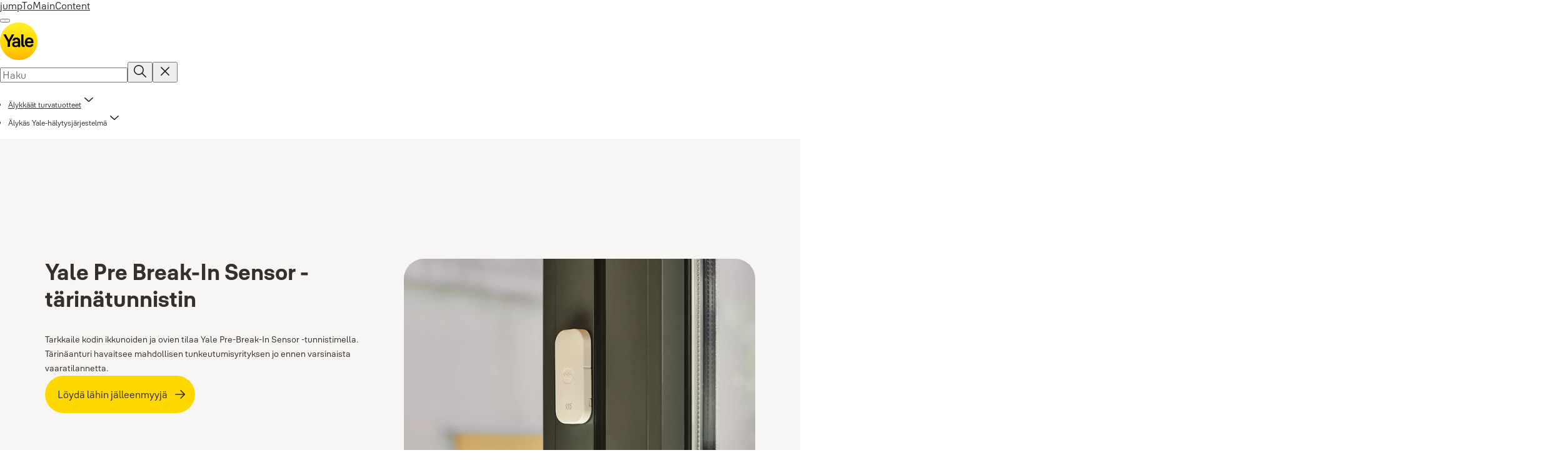

--- FILE ---
content_type: text/html; charset=utf-8
request_url: https://www.yalehome.com/fi/fi/products/smart-security-ecosystem/smart-alarms/yale-pre-break-in-sensor
body_size: 32517
content:
<!DOCTYPE html><html lang="fi" class="navigation-header   dropdown full-width solid " style="--device-mobile: 360px; --device-mobile-lg: 576px; --device-tablet: 768px; --device-tablet-lg: 1024px; --device-laptop: 1280px; --device-laptop-lg: 1440px; --device-desktop: 1920px; --device-desktop-lg: 2560px; --grid-extended-max-width: 2288px; --topPaddingLocalizationBar: 0px; --vh: 7.32px;"><head>
  
  <meta name="viewport" content="width=device-width, initial-scale=1">

  <link rel="preconnect" href="https://gw-assets.assaabloy.com/">

  <meta charset="UTF-8">
  <link rel="icon" href="https://www.yalehome.com/logo/Yale_Logo_Primary_Small_RGB.ico">
  <title>Yale Pre Break-In Sensor -tärinätunnistin | Yale</title>
  <meta property="version" content="7f09d8d">
  <meta property="og:type" content="website">
  <meta property="og:title" content="Yale Pre Break-In Sensor -tärinätunnistin">
  
    <meta name="description" content="Tarkkaile kodin ikkunoiden ja ovien tilaa Yale Pre-Break-In Sensor -tunnistimella. Tärinäanturi havaitsee mahdollisen tunkeutumisyrityksen jo ennen varsinaista vaaratilannetta. ">
    <meta property="og:description" content="Tarkkaile kodin ikkunoiden ja ovien tilaa Yale Pre-Break-In Sensor -tunnistimella. Tärinäanturi havaitsee mahdollisen tunkeutumisyrityksen jo ennen varsinaista vaaratilannetta. ">
  
  <meta property="og:image" content="https://gw-assets.assaabloy.com/is/image/assaabloy/Yale%20Tärinätunnistin_%20YL323_2">
  
    <meta property="og:url" content="https://www.yalehome.com/fi/fi/products/smart-security-ecosystem/smart-alarms/yale-pre-break-in-sensor">
  
  
  <meta name="template" content="product-enriched-page">
  
  
  
  
  
  <meta name="google-site-verification" content="1BOLW-IM4cuGb2aPYs57cxXmnGDNPYATRig89RLIJnE">

  
  <meta name="addsearch-custom-field" data-type="text" content="title=Yale Pre Break-In Sensor -tärinätunnistin">
  <meta name="addsearch-custom-field" data-type="text" content="market_name=fi">
  <meta name="addsearch-custom-field" data-type="text" content="language_name=fi">
  <meta name="addsearch-custom-field" data-type="text" content="content_category=product">
  

  
  
    <link rel="canonical" href="https://www.yalehome.com/fi/fi/products/smart-security-ecosystem/smart-alarms/yale-pre-break-in-sensor">
    
      <link rel="alternate" hreflang="fi-fi" href="https://www.yalehome.com/fi/fi/products/smart-security-ecosystem/smart-alarms/yale-pre-break-in-sensor">
    
      <link rel="alternate" hreflang="hr-hr" href="https://www.yalehome.com/hr/hr/products/smart-security-ecosystem/smart-alarms/yale-pre-break-in-sensor">
    
      <link rel="alternate" hreflang="en-hr" href="https://www.yalehome.com/hr/en/products/smart-security-ecosystem/smart-alarms/yale-pre-break-in-sensor">
    
  


  
    
      <link rel="preload" as="image" fetchpriority="high" imagesrcset="https://gw-assets.assaabloy.com/is/image/assaabloy/Yale%20Tärinätunnistin_%20YL323_2?wid=752" href="https://gw-assets.assaabloy.com/is/image/assaabloy/Yale%20Tärinätunnistin_%20YL323_2?wid=752" media="(min-width: 1280px)">
    
      <link rel="preload" as="image" fetchpriority="high" imagesrcset="https://gw-assets.assaabloy.com/is/image/assaabloy/Yale%20Tärinätunnistin_%20YL323_2?wid=562" href="https://gw-assets.assaabloy.com/is/image/assaabloy/Yale%20Tärinätunnistin_%20YL323_2?wid=562" media="(min-width: 1024px) and (max-width: 1279.9px)">
    
      <link rel="preload" as="image" fetchpriority="high" imagesrcset="https://gw-assets.assaabloy.com/is/image/assaabloy/Yale%20Tärinätunnistin_%20YL323_2?wid=880" href="https://gw-assets.assaabloy.com/is/image/assaabloy/Yale%20Tärinätunnistin_%20YL323_2?wid=880" media="(min-width: 768px) and (max-width: 1023.9px)">
    
      <link rel="preload" as="image" fetchpriority="high" imagesrcset="https://gw-assets.assaabloy.com/is/image/assaabloy/Yale%20Tärinätunnistin_%20YL323_2?wid=720" href="https://gw-assets.assaabloy.com/is/image/assaabloy/Yale%20Tärinätunnistin_%20YL323_2?wid=720" media="(max-width: 767.9px)">
    
  

  
  
  <script>
    if (!window.onecms) {
      window.onecms = {
        config: {
          site: {
            fadeInComponents: true,
            chinaSite: false,
            name: 'yalehome.com',
            market: 'fi',
            language: 'fi',
            homePagePath: '/fi/fi',
            translationsUrl: '/rest/api/v1/translations.json/fi/fi',
            theme: 'assa-abloy-onecms.brand.theme.yale',
            enableSessionStorageCache: true,
            sessionStorageVersion: 1768553050093
          }
        },
        clientlibs: {}
      }
    }

    window.dataLayer = window.dataLayer || [];
    window.dataLayer.push({
  "googleAnalyticsTrackingId": "UA-17355825-1",
  "matomoSiteId": "290",
  "googleAnalytics4MeasurementId": "G-Z6BWGW4FTB",
  "googleAnalyticsTrackingIdMarket": "UA-47411028-1",
  "googleAnalytics4MeasurementIdMarket": "G-GHFE1ZYL51",
  "matomoSiteIdMarket": "482",
  "siteDivision": "00"
});
    window.onecms.clientlibs.vendorJsUrl = '/etc.clientlibs/assa-abloy-onecms/clientlibs-generated/webcomponents/gw-group-vendor.lc-c8758d0d91f0aa762e74306bf63e44bf-lc.js';
    window.onecms.clientlibs.cookieBannerId = '019242d4-59c9-7858-a09b-8009a151699c';
    window.onecms.clientlibs.enableSentry = false;
    window.onecms.clientlibs.sentrySampleRate = '0.5';
    window.onecms.clientlibs.sentryTracesSampleRate = 0.1;
    window.onecms.clientlibs.environment = 'prod';
    window.onecms.clientlibs.isPublish = true;
    window.onecms.clientlibs.centralGtmContainerId = 'GTM-WBWG4NJ';
    window.onecms.clientlibs.featureFlagDivisionGtmPublish = true;
    window.onecms.clientlibs.divisionGtmContainerId = 'GTM-P6G8W4L';
    window.onecms.clientlibs.trackingEnabled = true;
    window.onecms.clientlibs.pageTracked = true;
    window.onecms.clientlibs.videoViewerScriptUrl = "https://gw-assets.assaabloy.com/s7viewers/html5/js/VideoViewer.js";
    window.onecms.clientlibs.interactiveImageScriptUrl = "https://gw-assets.assaabloy.com/s7viewers/html5/js/InteractiveImage.js";
  </script>
  

  
  
    
  
    <script defer="" src="/etc.clientlibs/assa-abloy-onecms/clientlibs/onecms-script-loader.lc-a0ba371bb76eda5838d458b576137ed7-lc.min.js"></script>

  

  
  
  

  
  

  
  
    <link rel="stylesheet" href="/etc.clientlibs/assa-abloy-onecms/clientlibs-generated/themes/global.lc-29ccfeae8fd9bff7620687abbcd84cc2-lc.min.css" type="text/css">
<link rel="stylesheet" href="/etc.clientlibs/assa-abloy-onecms/clientlibs-generated/themes/yale.lc-5f0a03ed75a37f8b991a1e66560bbed4-lc.min.css" type="text/css">

  


  <style>
    :root{
  --font-family-body:Yale Solis;--font-family-heading:Yale Solis;
}

  </style>
  <style>
    
  </style>
  


  
  
  
    <link rel="stylesheet" href="/etc.clientlibs/assa-abloy-onecms/components/structure/page/v1/page/clientlibs/header-offset-ssr-variables.lc-af567384b6afc7df0896c6eff7f36e56-lc.min.css" type="text/css">

  


  
  
    
  


  
  

  

  



  
    <link rel="stylesheet" href="/etc.clientlibs/assa-abloy-onecms/clientlibs/grid.lc-5334516a308a40e7dd7b3c7a8ae96960-lc.min.css" type="text/css">

  


  
    
    

    

    
    
    

  

  
  <script src="https://www.yalehome.com/static-content/gw_geo_na/gw_geo_na_0fc124a5b26673800ce35b0a972a7a004b4cd131.js" type="text/javascript">
</script>


  <script type="application/ld+json">
    {"@context":"https://schema.org","@type":"BreadcrumbList","itemListElement":[{"position":1,"@type":"ListItem","name":"Koti","item":"https://www.yalehome.com/fi/fi"},{"position":2,"@type":"ListItem","name":"Tuotteet","item":"https://www.yalehome.com/fi/fi/products"},{"position":3,"@type":"ListItem","name":"Älykkäät turvatuotteet","item":"https://www.yalehome.com/fi/fi/products/smart-security-ecosystem"},{"position":4,"@type":"ListItem","name":"Älykäs Yale-hälytysjärjestelmä"}]}
  </script>
  
<script async="" src="/etc.clientlibs/assa-abloy-onecms/clientlibs-generated/webcomponents/gw-group-wc-dependencies/resources/_d.webcomponents-ce.js"></script><script async="" src="/etc.clientlibs/assa-abloy-onecms/clientlibs-generated/webcomponents/gw-group-wc-dependencies/resources/_e.custom-elements-es5-adapter.js"></script><style data-styled="active" data-styled-version="5.3.6"></style><style data-styled="active" data-styled-version="5.3.6"></style><style data-styled="active" data-styled-version="5.3.6"></style><style data-styled="active" data-styled-version="5.3.6"></style><style data-styled="active" data-styled-version="5.3.6"></style><style data-styled="active" data-styled-version="5.3.6"></style><style data-styled="active" data-styled-version="5.3.6"></style></head>
<body class="product-enriched-page page basicpage aa-light-theme" id="product-enriched-page-6bc95cca2a" data-theme="light">



  




  



  


    
        
            <div class="toast gw-group-toast">

<gw-group-toast id="gw-group-toast-75eb595b89" data-client-lib="/etc.clientlibs/assa-abloy-onecms/clientlibs-generated/webcomponents/gw-group-toast.lc-187d3936fc18dfe367e4db98bd23bfa1-lc.js"><div data-addsearch="exclude" aria-disabled="true" aria-label="" class="styles__Toast-sc-6j63c8-1 jFzVqZ toast-message-wrapper"><div data-addsearch="exclude" class="styles__Text-sc-6j63c8-0 bVYyKt label-sm"></div></div></gw-group-toast>


</div>

        
    
        
            <div class="header header-includer"><div class="site-header">
  <div class="site-header--nav-bar">
  



  <gw-group-nav-header data-client-lib="/etc.clientlibs/assa-abloy-onecms/clientlibs-generated/webcomponents/gw-group-nav-header.lc-1d92492a3819d9c9ef5f46563e374d3d-lc.js" content="[base64]"><header class="styles__Header-sc-z2fkzf-4 gFclYc"><div id="a11y-skip-link" tabindex="0"><a href="#a11y-skip-link-target" class="styles__SkipLink-sc-z2fkzf-3 gsFJOs">jumpToMainContent</a></div><section class="styles__Topbar-sc-1hzxovh-1 eTryn topbar"></section><div class="styles__Wrapper-sc-z2fkzf-0 gRutnU"><section class="styles__PrimaryNavigation-sc-z2fkzf-1 dEmSaK primary-navigation"><div class="styles__Navigation-sc-x3fycp-0 bWUyaF nav-bar__navigation"><div class="styles__Menu-sc-x3fycp-1 gjkLMg"><button id="gw-group-nav-menu" aria-expanded="false" tabindex="0" class="styles__HamburgerButton-sc-gappku-0 hzYBsL hamburger-menu-button label-md" aria-haspopup="true" aria-controls="hamburger-menu"><div class="styles__HamburgerIcon-sc-gappku-2 iehzkx  hamburger-menu-button" role="presentation"><span class="hamburger-menu-button"></span><span class="hamburger-menu-button"></span><span class="hamburger-menu-button"></span></div><label class="styles__MenuLabel-sc-gappku-1 keTNqZ hamburger-menu-button sr-only">Valikko</label></button><nav aria-label="Päävalikko" class="styles__TopNavigation-sc-khrlvi-1 ksMHTH"></nav></div><div hidden="" style="position: absolute; pointer-events: none; z-index: 999; opacity: 0; transform: translateY(-16px); overflow: initial;"><div id="hamburger-menu" class="styles__HamburgerMenu-sc-1k5lid8-0 fGXaOn"><nav aria-labelledby="gw-group-nav-menu" class="styles__HamburgerNavigation-sc-1k5lid8-1 gblgCQ"><div class="styles__MobileNavigation-sc-1krcsdf-0 iVcejX"><div id="mobile-subnavigation-menu-3c7585c879" class="styles__SubNavigation-sc-1m33sy9-0 kyWyHs"><div class="button aem-ie__cta"><button class="styles__Button-sc-18sij4a-0 bMXnuW styles__BackButton-sc-1m33sy9-1 jIUdFH label-lg" aria-label="Palaa" id="43555eb1-3768-4f6f-82a8-daf0fabf7348" role="button" data-variant="default"><svg role="presentation" class="styles__Icon-sc-1u0rbjk-0 fivoSa leading-icon external " width="24" height="24" viewBox="0 0 24 24" fill="none" xmlns="http://www.w3.org/2000/svg"><path d="M13.0323 19.0001C12.8361 19.0001 12.64 18.9275 12.4852 18.7719C12.1858 18.4711 12.1858 17.9732 12.4852 17.6724L17.3574 12.7767H4.77419C4.35097 12.7767 4 12.424 4 11.9988C4 11.5735 4.35097 11.2208 4.77419 11.2208H17.3574L12.4852 6.32512C12.1858 6.02432 12.1858 5.52645 12.4852 5.22566C12.7845 4.92486 13.28 4.92486 13.5794 5.22566L19.7729 11.449C19.8452 11.5216 19.9071 11.6046 19.9381 11.698C19.9794 11.7913 20 11.895 20 11.9988C20 12.1025 19.9794 12.2062 19.9381 12.2996C19.8968 12.3929 19.8452 12.4759 19.7729 12.5485L13.5794 18.7719C13.4245 18.9275 13.2284 19.0001 13.0323 19.0001Z" fill="#1A1A1A"></path></svg><span id="8dc643e6-e1b1-4b91-96a9-8f6a2f3dd281" class="styles__Label-sc-18sij4a-1 jKMGzI styles__BackButton-sc-1m33sy9-1 jIUdFH label-lg ">Palaa</span></button></div><div class="styles__Menu-sc-1m33sy9-2 hpOFDI"><nav class="styles__TreeNavigation-sc-16eevtj-0 cpUXTX"><ul class="styles__List-sc-16eevtj-1 eJajLR"><li class="styles__ListItem-sc-16eevtj-2 iDNwMC"><div class="button aem-ie__cta"><a class="styles__Button-sc-18sij4a-0 hSUEYJ label-md" aria-label="Älykkäät turvatuotteet" id="7c9b89c3-2fc4-42d6-a0fd-8cb061f0148c" role="link" href="https://www.yalehome.com/fi/fi/products/smart-security-ecosystem" target="_self" rel="" tabindex="0" data-variant="text"><span id="2f3fffc6-bd5a-4777-bc7e-80329403b603" class="styles__Label-sc-18sij4a-1 fcDSKM label-md ">Älykkäät turvatuotteet</span><svg role="presentation" class="styles__Icon-sc-1u0rbjk-0 fivoSa  " width="24" height="24" viewBox="0 0 24 24" fill="none" xmlns="http://www.w3.org/2000/svg"><path d="M13.0323 19.0001C12.8361 19.0001 12.64 18.9275 12.4852 18.7719C12.1858 18.4711 12.1858 17.9732 12.4852 17.6724L17.3574 12.7767H4.77419C4.35097 12.7767 4 12.424 4 11.9988C4 11.5735 4.35097 11.2208 4.77419 11.2208H17.3574L12.4852 6.32512C12.1858 6.02432 12.1858 5.52645 12.4852 5.22566C12.7845 4.92486 13.28 4.92486 13.5794 5.22566L19.7729 11.449C19.8452 11.5216 19.9071 11.6046 19.9381 11.698C19.9794 11.7913 20 11.895 20 11.9988C20 12.1025 19.9794 12.2062 19.9381 12.2996C19.8968 12.3929 19.8452 12.4759 19.7729 12.5485L13.5794 18.7719C13.4245 18.9275 13.2284 19.0001 13.0323 19.0001Z" fill="#1A1A1A"></path></svg></a></div></li><li class="styles__ListItem-sc-16eevtj-2 jdnPIG"><div class="button aem-ie__cta"><a class="styles__Button-sc-18sij4a-0 hSUEYJ label-md" aria-label="Muut turvatuotteet" id="cef9a531-a202-415a-989b-493bc648ad49" role="link" href="https://www.yalehome.com/fi/fi/products/other-security-products" target="_self" rel="" tabindex="0" data-variant="text"><span id="879b3499-ada6-4a6f-8270-687c7ec88bc7" class="styles__Label-sc-18sij4a-1 fcDSKM label-md ">Muut turvatuotteet</span><svg role="presentation" class="styles__Icon-sc-1u0rbjk-0 fivoSa  " width="24" height="24" viewBox="0 0 24 24" fill="none" xmlns="http://www.w3.org/2000/svg"><path d="M13.0323 19.0001C12.8361 19.0001 12.64 18.9275 12.4852 18.7719C12.1858 18.4711 12.1858 17.9732 12.4852 17.6724L17.3574 12.7767H4.77419C4.35097 12.7767 4 12.424 4 11.9988C4 11.5735 4.35097 11.2208 4.77419 11.2208H17.3574L12.4852 6.32512C12.1858 6.02432 12.1858 5.52645 12.4852 5.22566C12.7845 4.92486 13.28 4.92486 13.5794 5.22566L19.7729 11.449C19.8452 11.5216 19.9071 11.6046 19.9381 11.698C19.9794 11.7913 20 11.895 20 11.9988C20 12.1025 19.9794 12.2062 19.9381 12.2996C19.8968 12.3929 19.8452 12.4759 19.7729 12.5485L13.5794 18.7719C13.4245 18.9275 13.2284 19.0001 13.0323 19.0001Z" fill="#1A1A1A"></path></svg></a></div></li></ul></nav></div></div></div></nav></div></div></div><div class="styles__Logotype-sc-hktp9h-0 jmZgQt"><div class="styles__ImageWrapper-sc-h9y1a8-0 eeKpvr"><a href="https://www.yalehome.com/fi/fi" id="page-logo"><div class="styles__Image-sc-h9y1a8-1 gyRPfV"><picture class="styles__FullPicture-sc-h9y1a8-3 jfRrWj"><img id="page-logo" src="https://gw-assets.assaabloy.com/is/content/assaabloy/yale-logo-6?wid=undefined&amp;hei=undefined" srcset="" alt="Yale" loading="lazy" sizes="(min-width: 1024px) 33vw, 50vw" width="auto" height="auto" aria-label="yalehome.com Alkuun" class="styles__FullImage-sc-h9y1a8-2 OmrEl"></picture></div></a></div></div><div class="styles__RightSideWrapper-sc-z2fkzf-2 dsQtJS"><div class="styles__SearchBar-sc-shxt5d-5 dViMtp"><div class="styles__InputWrapper-sc-shxt5d-0 hqjvkO"><form role="search" class="styles__SearchBarInput-sc-shxt5d-4 erlPwq"><input type="search" placeholder="Haku" aria-label="Hae tältä sivustolta" name="search-bar-input" role="combobox" aria-controls="search-results" aria-expanded="false" class="styles__InputText-sc-shxt5d-3 bKrByQ" value=""><button class="styles__SearchIcon-sc-shxt5d-1 jHQpMW magnifying-glas" aria-label="Haku" type="button"><svg role="presentation" class="styles__Icon-sc-1u0rbjk-0 fivoSa" width="24" height="24" viewBox="0 0 24 24" fill="none" xmlns="http://www.w3.org/2000/svg"><path d="M21.7668 20.6874L16.0766 14.9962C16.579 14.3912 16.9789 13.7144 17.2762 12.9864C17.676 12.0224 17.8811 10.997 17.8811 9.94078C17.8811 8.88458 17.676 7.86939 17.2762 6.89522C16.8763 5.92105 16.2919 5.05967 15.5538 4.32135C14.8156 3.58303 13.9441 2.99853 12.9804 2.59861C11.0529 1.79876 8.8384 1.79876 6.90068 2.60886C5.92669 3.00879 5.06549 3.59329 4.32731 4.33161C3.58913 5.06993 3.00474 5.94156 2.6049 6.90547C2.20505 7.87964 2 8.89483 2 9.95104C2 11.0072 2.20505 12.0224 2.6049 12.9966C3.00474 13.9708 3.58913 14.8321 4.32731 15.5705C5.06549 16.3088 5.93695 16.8933 6.90068 17.2932C7.86441 17.6931 8.88966 17.8982 9.94566 17.8982C11.0017 17.8982 12.0167 17.6931 12.9906 17.2932C13.7186 16.9856 14.3952 16.5857 15.0001 16.0832L20.6902 21.7744C20.844 21.9282 21.0388 22 21.2336 22C21.4284 22 21.6232 21.9282 21.777 21.7744C22.0743 21.477 22.0743 20.9848 21.777 20.6874H21.7668ZM12.396 15.8678C10.8376 16.5139 9.0537 16.5139 7.49532 15.8678C6.71613 15.5397 6.01897 15.0783 5.41407 14.4835C4.80918 13.8887 4.34781 13.1914 4.02999 12.4018C3.70191 11.6225 3.53787 10.7919 3.53787 9.95104C3.53787 9.11018 3.70191 8.27957 4.02999 7.50023C4.35807 6.72089 4.81943 6.02359 5.41407 5.41858C6.00871 4.81357 6.71613 4.35212 7.49532 4.03423C8.27451 3.70609 9.10496 3.54202 9.94566 3.54202C10.7864 3.54202 11.6168 3.70609 12.396 4.03423C13.1752 4.36237 13.8724 4.82382 14.4773 5.42883C15.0719 6.02359 15.5435 6.72089 15.8716 7.51048C16.1997 8.28982 16.3637 9.11018 16.3637 9.96129C16.3637 10.8124 16.1997 11.6328 15.8716 12.4121C15.5435 13.1914 15.0821 13.8887 14.4875 14.4938C13.8929 15.0885 13.1957 15.5602 12.4063 15.8884L12.396 15.8678Z" fill="#1A1A1A"></path></svg></button><button aria-label="Reset search field" type="button" class="styles__ClearButton-sc-shxt5d-2 gJQJgT"><svg role="presentation" class="styles__Icon-sc-1u0rbjk-0 fivoSa" width="24" height="24" viewBox="0 0 24 24" fill="none" xmlns="http://www.w3.org/2000/svg"><path d="M18.0582 18.9744C17.8545 18.9744 17.6509 18.8718 17.5491 18.7692L11.9491 13.1282L6.34909 18.7692C6.04364 19.0769 5.53455 19.0769 5.22909 18.7692C4.92364 18.4615 4.92364 17.9487 5.22909 17.641L10.8291 12L5.33091 6.35897C5.02545 6.05128 5.02545 5.53846 5.33091 5.23077C5.63636 4.92308 6.14545 4.92308 6.45091 5.23077L12.0509 10.8718L17.6509 5.23077C17.9564 4.92308 18.4655 4.92308 18.7709 5.23077C19.0764 5.53846 19.0764 6.05128 18.7709 6.35897L13.0691 12L18.6691 17.641C18.9745 17.9487 18.9745 18.4615 18.6691 18.7692C18.4655 18.8718 18.2618 18.9744 18.0582 18.9744Z" fill="#1A1A1A"></path></svg></button></form></div></div></div></section><nav aria-label="Linkkipolku"><ul class="styles__Breadcrumbs-sc-l06ea9-0 fYQOxL"><li class="styles__BreadCrumb-sc-l06ea9-1 bSvCNm"><div class="button aem-ie__cta"><a class="styles__Button-sc-18sij4a-0 hSqJBv label-sm" aria-label="Älykkäät turvatuotteet" id="10e62d5c-7b76-4f51-911c-0c938ab0996d" role="link" href="https://www.yalehome.com/fi/fi/products/smart-security-ecosystem" target="_self" rel="" data-variant="text"><span id="3bc16555-705a-4d79-b5be-37defed97ea6" class="styles__Label-sc-18sij4a-1 fcDSKM label-sm ">Älykkäät turvatuotteet</span><svg role="presentation" class="styles__Icon-sc-1u0rbjk-0 fivoSa chevron  " width="24" height="24" viewBox="0 0 24 24" fill="none" xmlns="http://www.w3.org/2000/svg"><path d="M12 15C12.1971 15 12.3942 14.9346 12.5498 14.7946L18.7744 9.19273C19.0752 8.92197 19.0752 8.47382 18.7744 8.20307C18.4735 7.93231 17.9755 7.93231 17.6747 8.20307L12 13.3101L6.32531 8.20307C6.02445 7.93231 5.52649 7.93231 5.22564 8.20307C4.92479 8.47382 4.92479 8.92197 5.22564 9.19273L11.4502 14.7946C11.6058 14.9346 11.8029 15 12 15Z" fill="#1A1A1A"></path></svg></a></div></li><li class="styles__BreadCrumb-sc-l06ea9-1 bSvCNm"><div class="button aem-ie__cta"><span class="styles__Button-sc-18sij4a-0 hSqJBv label-sm" aria-label="Älykäs Yale-hälytysjärjestelmä" id="f1e3f452-15c1-43a0-877c-cecaca4c0602" role="button" aria-current="page" data-variant="text"><span id="c0bc478d-1b74-4d5f-a757-2025796de810" class="styles__Label-sc-18sij4a-1 fcDSKM label-sm ">Älykäs Yale-hälytysjärjestelmä</span><svg role="presentation" class="styles__Icon-sc-1u0rbjk-0 fivoSa chevron external " width="24" height="24" viewBox="0 0 24 24" fill="none" xmlns="http://www.w3.org/2000/svg"><path d="M12 15C12.1971 15 12.3942 14.9346 12.5498 14.7946L18.7744 9.19273C19.0752 8.92197 19.0752 8.47382 18.7744 8.20307C18.4735 7.93231 17.9755 7.93231 17.6747 8.20307L12 13.3101L6.32531 8.20307C6.02445 7.93231 5.52649 7.93231 5.22564 8.20307C4.92479 8.47382 4.92479 8.92197 5.22564 9.19273L11.4502 14.7946C11.6058 14.9346 11.8029 15 12 15Z" fill="#1A1A1A"></path></svg></span></div></li></ul></nav></div></header></gw-group-nav-header>
  




</div>




</div>
</div>

        
    
        
    
        
    
        
    
    <main>
        
            
        
            
        
            
                <div class="herogrid responsivegrid">


<div class="aem-Grid aem-Grid--12 aem-Grid--default--12 ">
    
    <div class="server-side-hero-gallery theme-alt-2 aem-GridColumn aem-GridColumn--default--12">





  
  
  
  
  
  
  
  
  
  
  

  
  
  
  
  
  
  

  
  
  
  

  
  
  
  

  
  
  
  
  
  
  
  
  
  
  
  
  
  
  
  
  

  

  <section id="server-side-hero-gallery-45dfbc861b" data-uses-dm-video="no" class="hero-gallery hero-gallery--withMedia hero-gallery--padding-bottom hero-gallery--theme-alternative">
    <div class="hero-gallery__container">
      <div class="hero-gallery__title-container">
        <h1 class="hero-gallery__title">
          <span>Yale Pre Break-In Sensor -tärinätunnistin</span>
        </h1>
        
      </div>
      <div class="hero-gallery__content false">
        <div class="hero-gallery__text-container">
          <div class="hero-gallery__text js-hero-gallery-text no-overflow expanded" id="hero-gallery-text">
            <p>Tarkkaile kodin ikkunoiden ja ovien tilaa Yale Pre-Break-In Sensor -tunnistimella. Tärinäanturi havaitsee mahdollisen tunkeutumisyrityksen jo ennen varsinaista vaaratilannetta.&nbsp;</p> 
          </div>
          <button class="hero-gallery__show-more-less js-hero-gallery-show-more-less hidden" data-show-more-text="Näytä enemmän" data-show-less-text="Näytä vähemmän" aria-expanded="false" aria-controls="hero-gallery-text">
            Näytä enemmän
          </button>
        </div>
        
        <div class="hero-gallery__cta-container">
          <a id="cta-modal-btn-server-side-hero-gallery-45dfbc861b-primary" class="hero-gallery__cta hero-gallery__cta--primary" href="https://www.yalehome.com/fi/fi/where-to-buy" data-isinternal="true" target="_self">
            <span class="hero-gallery__cta-text label-lg">
              Löydä lähin jälleenmyyjä
            </span>
            <svg role="presentation" width="24" height="24" viewBox="0 0 24 24" xmlns="http://www.w3.org/2000/svg">
              <path d="M13.0323 19.0001C12.8361 19.0001 12.64 18.9275 12.4852 18.7719C12.1858 18.4711 12.1858
                      17.9732 12.4852 17.6724L17.3574 12.7767H4.77419C4.35097 12.7767 4 12.424 4 11.9988C4 11.5735
                      4.35097 11.2208 4.77419 11.2208H17.3574L12.4852 6.32512C12.1858 6.02432 12.1858 5.52645 12.4852
                      5.22566C12.7845 4.92486 13.28 4.92486 13.5794 5.22566L19.7729 11.449C19.8452 11.5216 19.9071
                      11.6046 19.9381 11.698C19.9794 11.7913 20 11.895 20 11.9988C20 12.1025 19.9794 12.2062 19.9381
                      12.2996C19.8968 12.3929 19.8452 12.4759 19.7729 12.5485L13.5794 18.7719C13.4245 18.9275 13.2284
                      19.0001 13.0323 19.0001Z"></path>
            </svg>
            
          </a>
          
          
        </div>
      </div>
      <div class="hero-gallery__image-gallery-container image-gallery">
        <div role="presentation" class="hero-gallery__main-media-container aspect-ratio--original hero-gallery__main-media-container--single-item">
          <figure aria-live="polite" class="js-image-container aspect-ratio--original" style="display: flex;">
            <picture>
              
                <source srcset="https://gw-assets.assaabloy.com/is/image/assaabloy/Yale%20Tärinätunnistin_%20YL323_2?wid=752" media="(min-width: 1280px)">
              
                <source srcset="https://gw-assets.assaabloy.com/is/image/assaabloy/Yale%20Tärinätunnistin_%20YL323_2?wid=562" media="(min-width: 1024px) and (max-width: 1279.9px)">
              
                <source srcset="https://gw-assets.assaabloy.com/is/image/assaabloy/Yale%20Tärinätunnistin_%20YL323_2?wid=880" media="(min-width: 768px) and (max-width: 1023.9px)">
              
                <source srcset="https://gw-assets.assaabloy.com/is/image/assaabloy/Yale%20Tärinätunnistin_%20YL323_2?wid=720" media="(max-width: 767.9px)">
              
              <img class="image-gallery__main-image" src="https://gw-assets.assaabloy.com/is/image/assaabloy/Yale%20Tärinätunnistin_%20YL323_2" loading="eager" aria-label="No description" data-onloadanimationattached="true">
              
            </picture>
            <figcaption></figcaption>
          </figure>
          <div class="hero-gallery__video-gallery-container js-external-video-container aspect-ratio--1-1" style="display: none;">
            <div class="hero-gallery__video-placeholder js-external-video-placeholder" aria-live="polite" style="display: none;">
              <svg width="60" height="43">
                <path d="M58.8359 7.83907C58.5433 6.25373 57.7541 4.80266 56.5823 3.69552C55.4105 2.58838 53.9168 1.88263 52.3175 1.68039C52.3175 1.68039 40.1694 0.791534 30.4551 0.791534C20.4022 0.791534 8.16929 1.74394 8.16929 1.74394C6.54564 1.93909 5.02106 2.62843 3.80214 3.71864C2.58322 4.80885 1.72891 6.24716 1.35453 7.83907C0.52085 12.4502 0.0677922 17.1221 0 21.8074C0.0506034 26.4674 0.404083 31.1192 1.0582 35.7334C1.36568 37.3245 2.17106 38.7765 3.35804 39.8798C4.54501 40.9831 6.05208 41.6804 7.66137 41.8709C7.66137 41.8709 20.3598 42.8233 30.4551 42.8233C40.1694 42.8233 52.3175 41.9344 52.3175 41.9344C53.9262 41.7515 55.4343 41.0595 56.6221 39.9592C57.8099 38.859 58.6153 37.408 58.9206 35.818C60.3598 26.533 60.3598 17.0818 58.9206 7.79683L58.8359 7.83907ZM23.8731 30.9291V12.8339L39.5343 21.8708L23.8731 30.9291Z" fill="#C4C4C4"></path>
              </svg>
            </div>
          </div>
          <div class="hero-gallery__video-gallery-container hero-gallery__video-gallery-container--dynamic-media js-dm-video-container aspect-ratio--original" id="js-id-dm-video-container" aria-live="polite" style="display: none;">
            <svg role="presentation" width="24" height="24" viewBox="0 0 24 24" fill="none" xmlns="http://www.w3.org/2000/svg">
              <path d="M4 3.99998V20C3.99995 20.1779 4.04737 20.3526 4.13738 20.5061C4.22739 20.6596 4.35672 20.7863 4.51202 20.8731C4.66733 20.9599 4.84299 21.0038 5.02088 21C5.19878 20.9963 5.37245 20.9452 5.524 20.852L18.524 12.852C18.6696 12.7625 18.7898 12.6372 18.8733 12.4881C18.9567 12.3389 19.0005 12.1709 19.0005 12C19.0005 11.8291 18.9567 11.661 18.8733 11.5119C18.7898 11.3627 18.6696 11.2374 18.524 11.148L5.524 3.14798C5.37245 3.05474 5.19878 3.00363 5.02088 2.99991C4.84299 2.9962 4.66733 3.04001 4.51202 3.12684C4.35672 3.21366 4.22739 3.34035 4.13738 3.49384C4.04737 3.64733 3.99995 3.82205 4 3.99998Z" fill="#1A1A1A"></path>
            </svg>
          </div>
        </div>
        
        <ul class="image-gallery__thumbnails js-image-gallery-thumbnails image-gallery__thumbnails--single-item" style="--active-thumbnail-left: 0px; --active-thumbnail-width: 0px;">
          <li class="image-gallery__thumbnail active" data-type="image" data-image-tag-position="bottomRight" data-srcset="[base64]/[base64]">
            <button class="image-gallery__thumbnail-button" aria-current="true" tabindex="0">
              <picture>
                
                  <source srcset="https://gw-assets.assaabloy.com/is/image/assaabloy/Yale%20Tärinätunnistin_%20YL323_2:1x1?wid=112&amp;hei=112 1x, https://gw-assets.assaabloy.com/is/image/assaabloy/Yale%20Tärinätunnistin_%20YL323_2:1x1?wid=224&amp;hei=224 2x, https://gw-assets.assaabloy.com/is/image/assaabloy/Yale%20Tärinätunnistin_%20YL323_2:1x1?wid=336&amp;hei=336 3x">
                
                  <source srcset="https://gw-assets.assaabloy.com/is/image/assaabloy/Yale%20Tärinätunnistin_%20YL323_2:1x1?wid=90&amp;hei=90 1x, https://gw-assets.assaabloy.com/is/image/assaabloy/Yale%20Tärinätunnistin_%20YL323_2:1x1?wid=180&amp;hei=180 2x, https://gw-assets.assaabloy.com/is/image/assaabloy/Yale%20Tärinätunnistin_%20YL323_2:1x1?wid=270&amp;hei=270 3x">
                
                  <source srcset="https://gw-assets.assaabloy.com/is/image/assaabloy/Yale%20Tärinätunnistin_%20YL323_2:1x1?wid=145&amp;hei=145 1x, https://gw-assets.assaabloy.com/is/image/assaabloy/Yale%20Tärinätunnistin_%20YL323_2:1x1?wid=290&amp;hei=290 2x, https://gw-assets.assaabloy.com/is/image/assaabloy/Yale%20Tärinätunnistin_%20YL323_2:1x1?wid=435&amp;hei=435 3x">
                
                  <source srcset="https://gw-assets.assaabloy.com/is/image/assaabloy/Yale%20Tärinätunnistin_%20YL323_2:1x1?wid=235&amp;hei=235 1x, https://gw-assets.assaabloy.com/is/image/assaabloy/Yale%20Tärinätunnistin_%20YL323_2:1x1?wid=470&amp;hei=470 2x, https://gw-assets.assaabloy.com/is/image/assaabloy/Yale%20Tärinätunnistin_%20YL323_2:1x1?wid=705&amp;hei=705 3x">
                
                <img src="https://gw-assets.assaabloy.com/is/image/assaabloy/Yale%20Tärinätunnistin_%20YL323_2" alt="Image: No description">
              </picture>
            </button>
          </li>
          
          
        </ul>
      </div>
    </div>
  </section>

  
  <div class="consent-modal__overlay js-consent-modal-overlay hidden">
    <div class="consent-modal__content js-consent-modal-content">
      <button class="consent-modal__close-btn js-close-btn">
        <svg role="presentation" class="styles__Icon-sc-1u0rbjk-0 jbvmdd" width="24" height="24" viewBox="0 0 24 24" fill="none" xmlns="http://www.w3.org/2000/svg">
          <path d="M18.0582 18.9744C17.8545 18.9744 17.6509 18.8718 17.5491 18.7692L11.9491 13.1282L6.34909 18.7692C6.04364 19.0769 5.53455 19.0769 5.22909 18.7692C4.92364 18.4615 4.92364 17.9487 5.22909 17.641L10.8291 12L5.33091 6.35897C5.02545 6.05128 5.02545 5.53846 5.33091 5.23077C5.63636 4.92308 6.14545 4.92308 6.45091 5.23077L12.0509 10.8718L17.6509 5.23077C17.9564 4.92308 18.4655 4.92308 18.7709 5.23077C19.0764 5.53846 19.0764 6.05128 18.7709 6.35897L13.0691 12L18.6691 17.641C18.9745 17.9487 18.9745 18.4615 18.6691 18.7692C18.4655 18.8718 18.2618 18.9744 18.0582 18.9744Z" fill="#1A1A1A"></path>
        </svg>
      </button>
      <div class="consent-modal__body">
        <h2 class="consent-modal__title heading-sm">
          Cookie consent
        </h2>
        <p class="consent-modal__text richtext_innerWrapper">
          This video is hosted by YouTube. By showing the external content you accept the <a href="https://www.youtube.com/static?template=terms" target="_blank" data-isinternal="false" rel="noopener noreferrer">terms and conditions
  <svg class="styles__Icon-sc-1u0rbjk-0 jbvmdd external" role="presentation" width="24" height="24" viewBox="0 0 24 24" fill="currentColor" xmlns="http://www.w3.org/2000/svg">
    <path d="M16.1217 21H5.83016C5.07888 21 4.36877 20.7019 3.83361 20.1674C3.29845 19.6328 3 18.9235 3 18.1731V7.89324C3 7.14281 3.29845 6.4335 3.83361 5.89895C4.36877 5.3644 5.07888 5.06628 5.83016 5.06628H12.0051C12.427 5.06628 12.7769 5.4158 12.7769 5.83727C12.7769 6.25874 12.427 6.60826 12.0051 6.60826H5.83016C5.49054 6.60826 5.16121 6.7419 4.92451 6.98861C4.6878 7.23533 4.54372 7.554 4.54372 7.89324V18.1731C4.54372 18.5123 4.67751 18.8413 4.92451 19.0777C5.1715 19.3141 5.49054 19.4581 5.83016 19.4581H16.1217C16.4613 19.4581 16.7906 19.3244 17.0273 19.0777C17.264 18.831 17.4081 18.5123 17.4081 18.1731V12.0052C17.4081 11.5837 17.758 11.2342 18.18 11.2342C18.6019 11.2342 18.9518 11.5837 18.9518 12.0052V18.1731C18.9518 18.9235 18.6534 19.6328 18.1182 20.1674C17.583 20.7019 16.8729 21 16.1217 21Z"></path>
    <path d="M20.9483 3.48315C20.866 3.29812 20.7219 3.14392 20.5264 3.06168C20.4338 3.02056 20.3308 3 20.2279 3H15.0822C14.6602 3 14.3103 3.34951 14.3103 3.77099C14.3103 4.19246 14.6602 4.54198 15.0822 4.54198H18.3652L10.4201 12.478C10.1217 12.7761 10.1217 13.2696 10.4201 13.5677C10.5745 13.7219 10.77 13.7938 10.9656 13.7938C11.1611 13.7938 11.3567 13.7219 11.511 13.5677L19.4561 5.63164V8.9109C19.4561 9.33238 19.806 9.68189 20.2279 9.68189C20.6499 9.68189 20.9998 9.33238 20.9998 8.9109V3.78127C20.9998 3.67847 20.9792 3.58595 20.938 3.48315H20.9483Z"></path>
  </svg></a> of
          www.youtube.com.
        </p>

        <button class="consent-modal__btn-primary js-submit-btn">
          <span>Show external content</span>
        </button>
        <div class="consent-modal__input-container">
          <label class="label">
            <input type="checkbox" readonly="" id="consent-modal-checkbox" tabindex="-1">
            <span class="consent-modal__checkmark checkmark js-consent-checkbox" tabindex="0">
              <svg class="js-checkbox-icon hidden" width="17" height="17" viewBox="0 0 12 8" fill="none" xmlns="http://www.w3.org/2000/svg" role="presentation">
                    <path d="M1.5 4.00098L4.5 7.00098L7.5 4.00098L10.5 1.00098" stroke="var(--color-accent)" stroke-width="2" stroke-linecap="round" stroke-linejoin="round">
                    </path>
              </svg>
            </span>
            <p class="label-sm">Remember my choice*</p>
          </label>
          <p class="consent-modal__text-disclaimer">
            *Your choice will be saved in a cookie until you have closed your browser.
          </p>
        </div>
      </div>
      <div class="consent-modal__footer"></div>
    </div>
  </div>

  
          <span class="metadata" style="display:none;" tabindex="-1" aria-hidden="true" data-client-lib="/etc.clientlibs/assa-abloy-onecms/components/content/server-side-hero-gallery/v1/server-side-hero-gallery/clientlibs/modal.lc-8e0ed3b9edb62ccc238cd3b8a96c3932-lc.js">
          </span>
  
  

  
    
  
    <link rel="stylesheet" href="/etc.clientlibs/assa-abloy-onecms/components/content/server-side-hero-gallery/v1/server-side-hero-gallery/clientlibs/modal.lc-ab2bb5d63bd8532d591fd01f69bc8dba-lc.min.css" type="text/css">

  

  



  
    <span class="metadata" style="display: none" tabindex="-1" aria-hidden="true" data-client-lib="/etc.clientlibs/assa-abloy-onecms/components/content/server-side-hero-gallery/v1/server-side-hero-gallery/clientlibs/gallery.lc-8a30107d9dcb3f8b9da58089856c3332-lc.js">
    </span>
  

  

  
    <span class="metadata" style="display: none" tabindex="-1" aria-hidden="true" data-client-lib="/etc.clientlibs/assa-abloy-onecms/components/content/webcomponents/gw-group-hero/v1/gw-group-hero/clientlibs/scripts/validate-image-alt.lc-19c6a542379440c8aeae98f51c450728-lc.js">
    </span>
  



  


  



  
  
    <link rel="stylesheet" href="/etc.clientlibs/assa-abloy-onecms/components/content/server-side-hero-gallery/v1/server-side-hero-gallery/clientlibs/gallery.lc-28b0a540dc754fd42265cad5fde63466-lc.min.css" type="text/css">

  






      <span class="metadata" style="display:none;" tabindex="-1" aria-hidden="true" data-client-lib="/etc.clientlibs/assa-abloy-onecms/components/content/webcomponents/gw-group-hero/v1/gw-group-hero/clientlibs/scripts/internal-links-attribute.lc-9336e9ca0f4ee8444795ebaa2f5019e9-lc.js">
      </span>

</div>

    
</div>
</div>

            
        
            
                <div class="responsivegrid">


<div class="aem-Grid aem-Grid--12 aem-Grid--default--12 ">
    
    <div class="gw-group-features-cards-product-autofill style-2 bottom-white aem-GridColumn aem-GridColumn--default--12">






  
    

  <gw-group-features id="gw-group-features-cards-product-autofill-1a91549f1c" data-client-lib="/etc.clientlibs/assa-abloy-onecms/clientlibs-generated/webcomponents/gw-group-features.lc-1ab1ce0e8f198736e37cd6b84fff8208-lc.js" content="[base64]" theme="theme-alt-2"><section class="styles__Features-sc-1ukrhhv-1 gvDIqo"><div class="styles__Backdrop-sc-1ukrhhv-5 ihNLSc"></div><div class="styles__Wrapper-sc-rfxywm-0 cbtqXl styles__Wrapper-sc-1ukrhhv-3 jWKtUr"><div class="styles__FeaturesWrapper-sc-1ukrhhv-6 hPFAvv"><ul class="styles__FeaturesGrid-sc-1ukrhhv-2 juBlew"><li type="feature" class="styles__Card-sc-1mmdl6b-3 lcCDpt styles__CardItem-sc-1ukrhhv-0 eeiGKg card"><div class="container"><div class="styles__Content-sc-1mmdl6b-4 iaaoZA"><div class="styles__Title-sc-fbadai-0 jKeSKd styles__Title-sc-1mmdl6b-5 gOKtTz"><h3 id="152325c9-5c81-41bc-8c4f-b8fd39df6ced-title" class="heading-xxs styles__Title-sc-1mmdl6b-5 gOKtTz" aria-label="Ohut muotoilu">Ohut muotoilu</h3></div><div class="styles__RichText-sc-xvjmvq-0 hpgGuf styles__CardRichText-sc-1mmdl6b-7 eUcyKP body-sm body-sm" id="0f6a5b32-13de-4f67-932c-77f1e39d0f38-content"><div class="richtext_innerWrapper"><p>Tyylikäs ja ohut muotoilu on suunniteltu sopimaan täydellisesti ikkunoiden ja ovien kapeisiin puitteisiin ja karmeihin. Huomaamaton tunnistin lisää kodin turvallisuutta ominaisuuksista tinkimättä.</p></div></div></div></div></li><li type="feature" class="styles__Card-sc-1mmdl6b-3 lcCDpt styles__CardItem-sc-1ukrhhv-0 eeiGKg card"><div class="container"><div class="styles__Content-sc-1mmdl6b-4 iaaoZA"><div class="styles__Title-sc-fbadai-0 jKeSKd styles__Title-sc-1mmdl6b-5 gOKtTz"><h3 id="34a8ed1c-737f-4587-9665-39dc4c243230-title" class="heading-xxs styles__Title-sc-1mmdl6b-5 gOKtTz" aria-label="Helppoa valvontaa">Helppoa valvontaa</h3></div><div class="styles__RichText-sc-xvjmvq-0 hpgGuf styles__CardRichText-sc-1mmdl6b-7 eUcyKP body-sm body-sm" id="fcbaead4-0bf2-4fb1-83ae-624bf88e5e3b-content"><div class="richtext_innerWrapper"><p>Reaaliaikaiset ilmoitukset ovien ja ikkunoiden avaamisesta ja havaitusta tärinästä pitävät sinut kodin tilanteen tasalla. Voit seurata kotisi tapahtumia helposti mistä ja milloin vain.</p></div></div></div></div></li><li type="feature" class="styles__Card-sc-1mmdl6b-3 lcCDpt styles__CardItem-sc-1ukrhhv-0 eeiGKg card"><div class="container"><div class="styles__Content-sc-1mmdl6b-4 iaaoZA"><div class="styles__Title-sc-fbadai-0 jKeSKd styles__Title-sc-1mmdl6b-5 gOKtTz"><h3 id="25542285-0688-430d-a887-910c1fee9d63-title" class="heading-xxs styles__Title-sc-1mmdl6b-5 gOKtTz" aria-label="Horizon+ -teknologia">Horizon+ -teknologia</h3></div><div class="styles__RichText-sc-xvjmvq-0 hpgGuf styles__CardRichText-sc-1mmdl6b-7 eUcyKP body-sm body-sm" id="02213ea3-930c-4440-9231-31fdedd7e14c-content"><div class="richtext_innerWrapper"><p>Pitkän paristonkeston ja laajan, jopa 1km toimintasäteen ansiosta, turvaat helposti kotisi lisäksi kaikenlaiset kiinteistöt ja lisärakennukset.</p></div></div></div></div></li><li type="feature" class="styles__Card-sc-1mmdl6b-3 lcCDpt styles__CardItem-sc-1ukrhhv-0 eeiGKg card"><div class="container"><div class="styles__Content-sc-1mmdl6b-4 iaaoZA"><div class="styles__Title-sc-fbadai-0 jKeSKd styles__Title-sc-1mmdl6b-5 gOKtTz"><h3 id="58d2c9fc-56bf-4d63-b277-c99c18ea6f00-title" class="heading-xxs styles__Title-sc-1mmdl6b-5 gOKtTz" aria-label="Helppo asennus">Helppo asennus</h3></div><div class="styles__RichText-sc-xvjmvq-0 hpgGuf styles__CardRichText-sc-1mmdl6b-7 eUcyKP body-sm body-sm" id="5054c92a-03ca-4071-a9fc-b3a81b13091d-content"><div class="richtext_innerWrapper"><p>Helppo kiinnittää oviin sekä ikkunoihin pakkauksessa olevalla kaksipuolisella teipillä ja kiinnitystarvikkeilla.</p></div></div></div></div></li></ul></div></div></section></gw-group-features>
    

</div>
<div class="gw-group-text-and-media background-white style-1 aem-GridColumn aem-GridColumn--default--12">






  
    <gw-group-text-and-media-one-column-text id="gw-group-text-and-media-853ac2b0bb" data-client-lib="/etc.clientlibs/assa-abloy-onecms/clientlibs-generated/webcomponents/gw-group-text-and-media-one-column-text.lc-6609a2020207e1f8e50c4e0a9ce27318-lc.js" data-uses-dm-video="no" data-uses-dm-interactive-image="no" content="[base64]" theme="theme-alt-2"><section data-force-mobile="false" class="styles__TextAndMediaOneColumnText-sc-y12dtn-0 XbAoG"><div class="styles__Wrapper-sc-rfxywm-0 cbtqXl"><div class="styles__TextAndMedia-sc-bz4fjq-1 jQooal"><div class="styles__Columns-sc-bz4fjq-2 cvSzbk"><div reversed="" class="styles__Column1-sc-bz4fjq-3 YroNv"><section reversed="" class="styles__TextContainer-sc-bz4fjq-7 eyqkin"><div class="styles__FadeContainer-sc-bz4fjq-8 gvehqu fade-in-section"><div reversed="" class="styles__TextContentContainer-sc-bz4fjq-9 fMTYDn"><div class="styles__Title-sc-fbadai-0 inTgBg"><h2 id="3dcc7617-2972-4221-94f3-f6c0b1f856ad" class="heading-lg undefined" aria-label="Yhteensopiva Yale Smart Alarm -järjestelmän kanssa">Yhteensopiva Yale Smart Alarm -järjestelmän kanssa</h2></div><section class="styles__TextAndButton-sc-bz4fjq-6 ephehE"><div class="styles__RichText-sc-xvjmvq-0 nDSYy body-md aem-ie__text" id=""><div class="richtext_innerWrapper"><p>Suunniteltu toimimaan loistavasti yhteen Yale Smart Alarm -laitteiden kanssa. Yale Smart Alarm -lisävarusteilla voit laajentaa kodin turvallisuutta ja rakentaa juuri omiin tarpeisiisi sopivan järjestelmän.</p><p>Yale Smart Alarm -järjestelmä on täysin ohjattavissa Yale Home -sovelluksella: turvallisuutta ja mielenrauhaa helposti yhdellä napin painalluksella!</p><p>Yale Smart Alarm -hälytinjärjestelmä toimii loistavasti yhteen muiden Yale-älytuotteiden kuten valvontakameroiden ja älylukkojen sekä johtavien virtuaaliavustajien ja muiden älytuotteiden kuten Philips Hue -valaistustuotteiden kanssa.</p></div></div></section></div></div></section></div><div reversed="" class="styles__Column2-sc-bz4fjq-4 keteEp"><section reversed="" class="styles__MediaContainer-sc-bz4fjq-5 ggXKtS"><div class="styles__ImageWrapper-sc-h9y1a8-0 eeKpvr"><div class="styles__Image-sc-h9y1a8-1 gyRPfV"><picture class="styles__FullPicture-sc-h9y1a8-3 jfRrWj"><img src="https://gw-assets.assaabloy.com/is/image/assaabloy/Yale_SpringGlobal_220302_05-1691%201?wid=40&amp;qlt=40" width="2508" height="1672" role="presentation" class="styles__BlurImage-sc-h9y1a8-4 bnxatR"><img src="https://gw-assets.assaabloy.com/is/image/assaabloy/Yale_SpringGlobal_220302_05-1691%201?wid=40&amp;qlt=40" srcset="" alt="" loading="lazy" sizes="(min-width: 1024px) 50vw, 100vw" width="2508" height="1672" role="presentation" class="styles__FullImage-sc-h9y1a8-2 OmrEl"></picture></div></div></section></div></div></div></div></section></gw-group-text-and-media-one-column-text>
    

  

  

  
  

</div>
<div class="gw-group-accordion theme-alt-1 aem-GridColumn aem-GridColumn--default--12">






  
    

  <gw-group-accordion id="gw-group-accordion-2846a7cfd2" data-client-lib="/etc.clientlibs/assa-abloy-onecms/clientlibs-generated/webcomponents/gw-group-accordion.lc-5c1069b7b921a8db648680824e271da3-lc.js" content="[base64]" theme="theme-alt-1"><section aria-label="Item list" class="styles__Accordion-sc-au2dzb-0 kjyXSd"><div class="styles__Wrapper-sc-rfxywm-0 cbtqXl"><div class="styles__Sections-sc-au2dzb-1 giABHk"><div class="styles__AccordionItem-sc-au2dzb-2 fpKXfF fade-in-section"><button id="accordion-button-5fc4e325-a241-44b1-bf63-4b75566932fc" aria-expanded="false" aria-controls="accordion-content-9c36b955-a8ba-452b-b883-9b36068d0fc1" class="styles__Header-sc-au2dzb-3 WBvfV"><div class="styles__Title-sc-fbadai-0 iKGlDU"><h5 id="aa5e1549-79ef-4d62-9186-8959f8cd65e8" class="heading-xs undefined" aria-label="Mitä pakkaus sisältää">Mitä pakkaus sisältää</h5></div><div class="styles__Chevron-sc-au2dzb-4 jYVNKp"><svg role="presentation" class="styles__Icon-sc-1u0rbjk-0 ecPMyq chevron " width="24" height="24" viewBox="0 0 24 24" fill="none" xmlns="http://www.w3.org/2000/svg"><path d="M12 15C12.1971 15 12.3942 14.9346 12.5498 14.7946L18.7744 9.19273C19.0752 8.92197 19.0752 8.47382 18.7744 8.20307C18.4735 7.93231 17.9755 7.93231 17.6747 8.20307L12 13.3101L6.32531 8.20307C6.02445 7.93231 5.52649 7.93231 5.22564 8.20307C4.92479 8.47382 4.92479 8.92197 5.22564 9.19273L11.4502 14.7946C11.6058 14.9346 11.8029 15 12 15Z" fill="#1A1A1A"></path></svg></div></button><div id="accordion-content-9c36b955-a8ba-452b-b883-9b36068d0fc1" aria-labelledby="accordion-button-5fc4e325-a241-44b1-bf63-4b75566932fc" tabindex="-1" aria-hidden="true" class="styles__Content-sc-au2dzb-7 giqBsM"><div class="styles__ColumnItem-sc-au2dzb-8 fMgsNE col1-text"><div class="styles__RichText-sc-xvjmvq-0 kFWSxs body-md" id=""><div class="richtext_innerWrapper"><p>• Yale Pre Break-In Sensor -tärinätunnistin</p><p>• Kiinnitystarvikkeet</p><p>• Paristot</p></div></div></div></div></div></div></div></section></gw-group-accordion>
    

</div>
<div class="gw-group-accordion-product-autofill theme-alt-1 aem-GridColumn aem-GridColumn--default--12">






  
    

  <gw-group-accordion id="gw-group-accordion-product-autofill-8e1186f64f" data-client-lib="/etc.clientlibs/assa-abloy-onecms/clientlibs-generated/webcomponents/gw-group-accordion.lc-5c1069b7b921a8db648680824e271da3-lc.js" content="[base64]" theme="theme-alt-1"><section aria-label="Item list" class="styles__Accordion-sc-au2dzb-0 iDFiVx"><div class="styles__Wrapper-sc-rfxywm-0 cbtqXl"><div class="styles__Sections-sc-au2dzb-1 giABHk"><div class="styles__AccordionItem-sc-au2dzb-2 fpFGaU fade-in-section"><button id="accordion-button-de6be44a-1506-4aac-9305-4867a8bdacae" aria-expanded="false" aria-controls="accordion-content-ecbbe43c-1a8b-4603-abbd-2a2885f39377" class="styles__Header-sc-au2dzb-3 WBvfV"><div class="styles__Title-sc-fbadai-0 iKGlDU"><h5 id="5a02e75f-776e-48f8-a3e2-5581124aa475" class="heading-xs undefined" aria-label="Tekniset tiedot">Tekniset tiedot</h5></div><div class="styles__Chevron-sc-au2dzb-4 jYVNKp"><svg role="presentation" class="styles__Icon-sc-1u0rbjk-0 ecPMyq chevron " width="24" height="24" viewBox="0 0 24 24" fill="none" xmlns="http://www.w3.org/2000/svg"><path d="M12 15C12.1971 15 12.3942 14.9346 12.5498 14.7946L18.7744 9.19273C19.0752 8.92197 19.0752 8.47382 18.7744 8.20307C18.4735 7.93231 17.9755 7.93231 17.6747 8.20307L12 13.3101L6.32531 8.20307C6.02445 7.93231 5.52649 7.93231 5.22564 8.20307C4.92479 8.47382 4.92479 8.92197 5.22564 9.19273L11.4502 14.7946C11.6058 14.9346 11.8029 15 12 15Z" fill="#1A1A1A"></path></svg></div></button><div id="accordion-content-ecbbe43c-1a8b-4603-abbd-2a2885f39377" aria-labelledby="accordion-button-de6be44a-1506-4aac-9305-4867a8bdacae" tabindex="-1" aria-hidden="true" class="styles__Content-sc-au2dzb-7 giqBsM"><div class="styles__ColumnItem-sc-au2dzb-8 fMgsNE col1-text"><div class="styles__RichText-sc-xvjmvq-0 kFWSxs body-md" id=""><div class="richtext_innerWrapper"><p>• Yhteensopiva Yale Smart Alarm -hälyttimen kanssa (Voi lisätä jopa 100 lisävarustetta)</p><p>• Edellyttää Yale Hub -keskusyksikköä</p><p>• Ohjaus Yale Home -sovelluksella</p><p>• Tunnistaa avauksen ja sulkemisen</p><p>• Isku- ja tärinäanturit</p><p>• Sisäkäyttöön</p></div></div></div></div></div><div class="styles__AccordionItem-sc-au2dzb-2 fpFGaU fade-in-section"><button id="accordion-button-896a4194-77f7-45d0-9bd7-1d64321227ea" aria-expanded="false" aria-controls="accordion-content-b0ef7aad-4869-40c1-9161-a3d68064f24b" class="styles__Header-sc-au2dzb-3 WBvfV"><div class="styles__Title-sc-fbadai-0 iKGlDU"><h5 id="920f8820-441e-404b-b958-b55b53da8625" class="heading-xs undefined" aria-label="Lataukset">Lataukset</h5></div><div class="styles__Chevron-sc-au2dzb-4 jYVNKp"><svg role="presentation" class="styles__Icon-sc-1u0rbjk-0 ecPMyq chevron " width="24" height="24" viewBox="0 0 24 24" fill="none" xmlns="http://www.w3.org/2000/svg"><path d="M12 15C12.1971 15 12.3942 14.9346 12.5498 14.7946L18.7744 9.19273C19.0752 8.92197 19.0752 8.47382 18.7744 8.20307C18.4735 7.93231 17.9755 7.93231 17.6747 8.20307L12 13.3101L6.32531 8.20307C6.02445 7.93231 5.52649 7.93231 5.22564 8.20307C4.92479 8.47382 4.92479 8.92197 5.22564 9.19273L11.4502 14.7946C11.6058 14.9346 11.8029 15 12 15Z" fill="#1A1A1A"></path></svg></div></button><div id="accordion-content-b0ef7aad-4869-40c1-9161-a3d68064f24b" aria-labelledby="accordion-button-896a4194-77f7-45d0-9bd7-1d64321227ea" tabindex="-1" aria-hidden="true" class="styles__Content-sc-au2dzb-7 giqBsM"><div class="styles__ColumnItem-sc-au2dzb-8 eyYeGm col1-assetsAndLinks"><div class="styles__AssetsAndLinks-sc-4ca27d-5 eFQXDW styles__AssetsAndLinks-sc-au2dzb-9 gGOEzO"><ul title="Filename" aria-labelledby="5fb2972e-096b-4097-a5e8-8f8db8f1c544" class="styles__AssetsAndLink-sc-4ca27d-4 iCiGns"><li class="title-wrapper"><div class="styles__Title-sc-fbadai-0 iKGlDU bold"><h6 id="5fb2972e-096b-4097-a5e8-8f8db8f1c544" class="body-sm bold">Tuotetietokortti</h6></div></li><li class="styles__LinkContainer-sc-4ca27d-1 hgFCzQ"><a href="https://www.yalehome.com/fi/fi/content-fragments/products/smart-security-ecosystem/smart-alarms/yale-pre-break-in-sensor/assets/datasheet/tuotetietokortti_yale_smart_alarm_pre-break-in_tarinatunnistin_esite.pdf" rel="" target="_blank" class="styles__Link-sc-4ca27d-2 fpnsnf" data-original-tabindex="0" tabindex="-1"><svg role="presentation" class="styles__Icon-sc-1u0rbjk-0 ecPMyq styles__Icon-sc-4ca27d-0 fMslEU downloads-icon" width="24" height="24" viewBox="0 0 24 24" fill="none" xmlns="http://www.w3.org/2000/svg"><g id="Layer_2" data-name="Layer 2"><g id="icons"><path fill-rule="evenodd" clip-rule="evenodd" d="M7 3.75C6.66848 3.75 6.35054 3.8817 6.11612 4.11612C5.8817 4.35054 5.75 4.66848 5.75 5V19C5.75 19.3315 5.8817 19.6495 6.11612 19.8839C6.35054 20.1183 6.66848 20.25 7 20.25H17C17.3315 20.25 17.6495 20.1183 17.8839 19.8839C18.1183 19.6495 18.25 19.3315 18.25 19V8.75H15C14.5359 8.75 14.0908 8.56563 13.7626 8.23744C13.4344 7.90925 13.25 7.46413 13.25 7V3.75H7ZM14.75 4.81066L17.1893 7.25H15C14.9337 7.25 14.8701 7.22366 14.8232 7.17678C14.7763 7.12989 14.75 7.0663 14.75 7V4.81066ZM5.05546 3.05546C5.57118 2.53973 6.27065 2.25 7 2.25H14C14.1989 2.25 14.3897 2.32902 14.5303 2.46967L19.5303 7.46967C19.671 7.61032 19.75 7.80109 19.75 8V19C19.75 19.7293 19.4603 20.4288 18.9445 20.9445C18.4288 21.4603 17.7293 21.75 17 21.75H7C6.27065 21.75 5.57118 21.4603 5.05546 20.9445C4.53973 20.4288 4.25 19.7293 4.25 19V5C4.25 4.27065 4.53973 3.57118 5.05546 3.05546ZM8.25 13C8.25 12.5858 8.58579 12.25 9 12.25H15C15.4142 12.25 15.75 12.5858 15.75 13C15.75 13.4142 15.4142 13.75 15 13.75H9C8.58579 13.75 8.25 13.4142 8.25 13ZM8.25 17C8.25 16.5858 8.58579 16.25 9 16.25H15C15.4142 16.25 15.75 16.5858 15.75 17C15.75 17.4142 15.4142 17.75 15 17.75H9C8.58579 17.75 8.25 17.4142 8.25 17Z" fill="#1A1A1A"></path></g></g></svg><span class="label-md">tuotetietokortti_yale_smart_alarm_pre-break-in_tarinatunnistin_esite</span><span class="styles__FileWeight-sc-4ca27d-3 bgmvbD label-sm">(PDF, 2 MB)</span></a></li></ul></div></div></div></div></div></div></section></gw-group-accordion>
    

</div>
<div class="gw-group-text-and-media background-white none aem-GridColumn aem-GridColumn--default--12">






  

  

  
    <gw-group-text-and-media-centered id="gw-group-text-and-media-0ad8ca642f" data-client-lib="/etc.clientlibs/assa-abloy-onecms/clientlibs-generated/webcomponents/gw-group-text-and-media-centered.lc-a1b4b20fcd9d0ec98d6aec0c5ea53ba7-lc.js" data-uses-dm-video="no" data-uses-dm-interactive-image="no" content="[base64]" theme="theme-alt-1"><div data-force-mobile="false" class="styles__View-sc-1fiew74-0 izdNyt"><div class="styles__Wrapper-sc-rfxywm-0 jydnQG"><section class="styles__TextContainer-sc-1fiew74-3 bVVMDU"><section class="styles__Content-sc-1fiew74-1 QfySm fade-in-section"><div class="button aem-ie__cta"><a class="styles__Button-sc-18sij4a-0 fyaQCU label-md" aria-label="Lue lisää Yale-hälytysjärjestelmästä" id="5344d6a7-867f-41fc-8e8a-ec7fd95cfa34" role="link" href="https://www.yalehome.com/fi/fi/products/smart-security-ecosystem/smart-alarms/smart-alarm" target="_self" rel="" data-variant="primary"><span id="b2e23f54-2c56-4541-a731-77937d9056f7" class="styles__Label-sc-18sij4a-1 jKMGzI label-lg ">Lue lisää Yale-hälytysjärjestelmästä</span><svg role="presentation" class="styles__Icon-sc-1u0rbjk-0 fivoSa  " width="24" height="24" viewBox="0 0 24 24" fill="none" xmlns="http://www.w3.org/2000/svg"><path d="M13.0323 19.0001C12.8361 19.0001 12.64 18.9275 12.4852 18.7719C12.1858 18.4711 12.1858 17.9732 12.4852 17.6724L17.3574 12.7767H4.77419C4.35097 12.7767 4 12.424 4 11.9988C4 11.5735 4.35097 11.2208 4.77419 11.2208H17.3574L12.4852 6.32512C12.1858 6.02432 12.1858 5.52645 12.4852 5.22566C12.7845 4.92486 13.28 4.92486 13.5794 5.22566L19.7729 11.449C19.8452 11.5216 19.9071 11.6046 19.9381 11.698C19.9794 11.7913 20 11.895 20 11.9988C20 12.1025 19.9794 12.2062 19.9381 12.2996C19.8968 12.3929 19.8452 12.4759 19.7729 12.5485L13.5794 18.7719C13.4245 18.9275 13.2284 19.0001 13.0323 19.0001Z" fill="#1A1A1A"></path></svg></a></div></section></section></div></div></gw-group-text-and-media-centered>
    
  
  

</div>
<div class="gw-group-text-and-media background-white none aem-GridColumn aem-GridColumn--default--12">






  

  

  
    <gw-group-text-and-media-centered id="gw-group-text-and-media-a39ec323b9" data-client-lib="/etc.clientlibs/assa-abloy-onecms/clientlibs-generated/webcomponents/gw-group-text-and-media-centered.lc-a1b4b20fcd9d0ec98d6aec0c5ea53ba7-lc.js" data-uses-dm-video="no" data-uses-dm-interactive-image="no" content="[base64]" theme="theme-alt-1"><div data-force-mobile="false" class="styles__View-sc-1fiew74-0 iWonfa"><div class="styles__Wrapper-sc-rfxywm-0 jydnQG"><section class="styles__TextContainer-sc-1fiew74-3 bVVMDU"><section class="styles__Content-sc-1fiew74-1 QfySm fade-in-section"><div class="button aem-ie__cta"><a class="styles__Button-sc-18sij4a-0 fyaQCU label-md" aria-label="Löydä lähin jälleenmyyjä" id="fd4b37b1-199d-40d8-be74-49b3980e8d34" role="link" href="https://www.yalehome.com/fi/fi/where-to-buy" target="_self" rel="" data-variant="primary"><span id="ee409649-086c-4ae7-b400-139d77fcdd77" class="styles__Label-sc-18sij4a-1 jKMGzI label-lg ">Löydä lähin jälleenmyyjä</span><svg role="presentation" class="styles__Icon-sc-1u0rbjk-0 fivoSa  " width="24" height="24" viewBox="0 0 24 24" fill="none" xmlns="http://www.w3.org/2000/svg"><path d="M13.0323 19.0001C12.8361 19.0001 12.64 18.9275 12.4852 18.7719C12.1858 18.4711 12.1858 17.9732 12.4852 17.6724L17.3574 12.7767H4.77419C4.35097 12.7767 4 12.424 4 11.9988C4 11.5735 4.35097 11.2208 4.77419 11.2208H17.3574L12.4852 6.32512C12.1858 6.02432 12.1858 5.52645 12.4852 5.22566C12.7845 4.92486 13.28 4.92486 13.5794 5.22566L19.7729 11.449C19.8452 11.5216 19.9071 11.6046 19.9381 11.698C19.9794 11.7913 20 11.895 20 11.9988C20 12.1025 19.9794 12.2062 19.9381 12.2996C19.8968 12.3929 19.8452 12.4759 19.7729 12.5485L13.5794 18.7719C13.4245 18.9275 13.2284 19.0001 13.0323 19.0001Z" fill="#1A1A1A"></path></svg></a></div></section></section></div></div></gw-group-text-and-media-centered>
    
  
  

</div>

    
</div>
</div>

            
        
            
        
    </main>
    
        
    
        
    
        
    
        
    
        
            <div class="footer footer-includer">

<gw-group-footer id="footer-container-71afef3073" data-client-lib="/etc.clientlibs/assa-abloy-onecms/clientlibs-generated/webcomponents/gw-group-footer.lc-c89bbe36a12356bca583a2b89ee20767-lc.js" theme="theme-alt-1" content="[base64]"><footer class="styles__Footer-sc-1v4jcaq-0 bkRdXO"><div class="styles__Wrapper-sc-rfxywm-0 cbtqXl styles__StyledWrapper-sc-1v4jcaq-2 dNUqpD"><div class="styles__FooterWrapper-sc-1v4jcaq-1 ergEWM"><nav aria-label="Alatunnistevalikko" class="styles__NavigationSection-sc-1v4jcaq-15 jLwUal"><ul class="styles__MenuLinks-sc-1v4jcaq-3 gnKNll"><li><div class="button aem-ie__cta"><a class="styles__Button-sc-18sij4a-0 fFuamJ label-md" id="4dbd2876-d4f1-4228-8dbc-b5abd9868e15" role="link" href="https://www.yalehome.com/fi/fi/why-yale" target="_self" rel="" data-variant="tertiary"><span id="b6f0726d-c41e-4b23-85a5-fb72a5ef4ce8" class="styles__Label-sc-18sij4a-1 jKMGzI label-md ">Miksi Yale</span></a></div></li><li><div class="button aem-ie__cta"><a class="styles__Button-sc-18sij4a-0 fFuamJ label-md" id="f4e326c2-ee49-444f-967c-5b60d1adefe0" role="link" href="https://www.yalehome.com/fi/fi/products" target="_self" rel="" data-variant="tertiary"><span id="1626df43-486c-4216-807f-fa22f86de69d" class="styles__Label-sc-18sij4a-1 jKMGzI label-md ">Tuotteet</span></a></div></li><li><div class="button aem-ie__cta"><a class="styles__Button-sc-18sij4a-0 fFuamJ label-md" id="d5c68431-2761-4f59-bef2-49ee400bf78e" role="link" href="https://www.yalehome.com/fi/fi/support" target="_self" rel="" data-variant="tertiary"><span id="10b34b3d-8a1e-4c11-bdcc-55169017a096" class="styles__Label-sc-18sij4a-1 jKMGzI label-md ">Tuki</span></a></div></li><li><div class="button aem-ie__cta"><a class="styles__Button-sc-18sij4a-0 fFuamJ label-md" id="f90e5837-0a0d-4f38-99dd-0c75666cad4c" role="link" href="https://www.yalehome.com/fi/fi/where-to-buy" target="_self" rel="" data-variant="tertiary"><span id="1ed37956-dfd5-4987-a2a2-853afaa40f0a" class="styles__Label-sc-18sij4a-1 jKMGzI label-md ">Jälleenmyyjät</span></a></div></li><li><div class="button aem-ie__cta"><a class="styles__Button-sc-18sij4a-0 fFuamJ label-md" id="e5008c3e-b3ad-4d2a-969b-4999e32d23bd" role="link" href="https://www.yalehome.com/fi/fi/innostu-alytuotteista" target="_self" rel="" data-variant="tertiary"><span id="ba68c900-c3be-4ed3-8f68-e5476bb8ad1d" class="styles__Label-sc-18sij4a-1 jKMGzI label-md ">Innostu älytuotteista</span></a></div></li><li><div class="button aem-ie__cta"><a class="styles__Button-sc-18sij4a-0 fFuamJ label-md" id="d949c1ea-1e8a-4057-984a-9ff88e63786e" role="link" href="https://www.yalehome.com/fi/fi/news" target="_self" rel="" data-variant="tertiary"><span id="fa3b9d61-82cb-4f9d-90c1-1935028d088a" class="styles__Label-sc-18sij4a-1 jKMGzI label-md ">Uutiset ja tiedotteet</span></a></div></li><li><div class="button aem-ie__cta"><a class="styles__Button-sc-18sij4a-0 fFuamJ label-md" id="1bed3a3d-6944-48e0-af38-db1cdb43e452" role="link" href="https://www.yalehome.com/fi/fi/campaigns/uutiskirje" target="_self" rel="" data-variant="tertiary"><span id="079bb0c1-da77-4574-959e-ed1bc2e6a2c9" class="styles__Label-sc-18sij4a-1 jKMGzI label-md ">Tilaa uutiskirje</span></a></div></li></ul></nav><div class="styles__Grid-sc-1v4jcaq-11 eaAULS"><div class="styles__Row-sc-1v4jcaq-12 giSRaR"><div class="styles__LocationsAndLanguages-sc-1v4jcaq-5 hOmmFP"><div class="styles__LocationSwitcher-sc-1v1boy1-0 kWNxfc styles__LocationSwitcher-sc-1v4jcaq-6 iZdiAH"><button mode="footer" aria-label="Finland" class="styles__MarketsModalButton-sc-xgurc4-3 jXSaMR label-md"><svg role="img" class="styles__Icon-sc-1u0rbjk-0 fivoSa" width="24" height="24" viewBox="0 0 24 24" xmlns="http://www.w3.org/2000/svg" aria-hidden="true" aria-label="Markkinat"><path fill-rule="evenodd" clip-rule="evenodd" d="M11.3102 2.27441C11.4071 2.24909 11.5089 2.24308 11.6093 2.25782C11.7392 2.25262 11.8695 2.25 12 2.25C12.1305 2.25 12.2608 2.25262 12.3907 2.25782C12.4911 2.24308 12.5929 2.24909 12.6898 2.27441C15.0236 2.43985 17.2291 3.44051 18.8943 5.10571C20.7228 6.93419 21.75 9.41414 21.75 12C21.75 13.2804 21.4978 14.5482 21.0078 15.7312C20.5178 16.9141 19.7997 17.9889 18.8943 18.8943C17.9889 19.7997 16.9141 20.5178 15.7312 21.0078C14.7612 21.4096 13.7342 21.6515 12.6899 21.7256C12.593 21.7509 12.4911 21.7569 12.3906 21.7422C12.2606 21.7474 12.1304 21.75 12 21.75C11.8696 21.75 11.7394 21.7474 11.6094 21.7422C11.5089 21.7569 11.407 21.7509 11.3101 21.7256C10.2658 21.6515 9.23879 21.4096 8.26884 21.0078C7.08591 20.5178 6.01108 19.7997 5.10571 18.8943C4.20034 17.9889 3.48216 16.9141 2.99217 15.7312C2.50219 14.5482 2.25 13.2804 2.25 12C2.25 9.41414 3.27723 6.93419 5.10571 5.10571C6.77091 3.44051 8.97643 2.43985 11.3102 2.27441ZM11.922 20.2496C11.0933 18.8434 10.4846 17.326 10.1108 15.75H13.8892C13.5154 17.326 12.9067 18.8434 12.078 20.2496C12.052 20.2499 12.026 20.25 12 20.25C11.974 20.25 11.948 20.2499 11.922 20.2496ZM13.9096 20.0259C14.3345 19.9248 14.7517 19.7899 15.1571 19.622C16.1581 19.2074 17.0675 18.5997 17.8336 17.8336C18.4455 17.2217 18.9564 16.5184 19.3485 15.75H15.4271C15.1069 17.2314 14.5976 18.6688 13.9096 20.0259ZM15.6846 14.25H19.9373C20.1443 13.5195 20.25 12.7624 20.25 12C20.25 11.2323 20.143 10.4757 19.9373 9.75H15.6846C15.7797 10.4937 15.8278 11.2451 15.8278 12C15.8278 12.7549 15.7797 13.5063 15.6846 14.25ZM15.4271 8.25H19.3485C18.9593 7.48737 18.4503 6.78308 17.8336 6.16637C16.745 5.07769 15.3833 4.3247 13.9096 3.97402C14.5976 5.33119 15.1069 6.76856 15.4271 8.25ZM12.078 3.75037C12.9067 5.15662 13.5154 6.67405 13.8892 8.25H10.1108C10.4846 6.67405 11.0933 5.15662 11.922 3.75037C11.948 3.75012 11.974 3.75 12 3.75C12.026 3.75 12.052 3.75012 12.078 3.75037ZM10.0904 3.97402C8.61666 4.3247 7.25505 5.07769 6.16637 6.16637C5.54966 6.78308 5.04068 7.48737 4.65152 8.25H8.57285C8.89307 6.76856 9.40236 5.33119 10.0904 3.97402ZM8.31538 9.75H4.06273C3.857 10.4757 3.75 11.2323 3.75 12C3.75 12.7624 3.85566 13.5195 4.06275 14.25H8.31538C8.22034 13.5063 8.1722 12.7549 8.1722 12C8.1722 11.2451 8.22034 10.4937 8.31538 9.75ZM9.82872 14.25H14.1713C14.2751 13.5072 14.3278 12.7555 14.3278 12C14.3278 11.2445 14.2751 10.4928 14.1713 9.75H9.82872C9.72487 10.4928 9.6722 11.2445 9.6722 12C9.6722 12.7555 9.72487 13.5072 9.82872 14.25ZM8.57285 15.75C8.89306 17.2314 9.40235 18.6688 10.0904 20.0259C9.66546 19.9248 9.24827 19.7899 8.84286 19.622C7.84193 19.2074 6.93245 18.5997 6.16637 17.8336C5.55448 17.2217 5.04364 16.5184 4.65153 15.75H8.57285Z" fill="#1A1A1A"></path></svg><div class="styles__MarketsModalButtonLabelContainer-sc-xgurc4-4 iOKlvY"><span mode="footer" class="styles__PrimaryLabel-sc-xgurc4-1 cgxXwz">Finland</span></div></button></div></div><ul class="styles__SocialLinks-sc-dj68eu-1 jHkXwT"><li><div class="button aem-ie__cta"><a class="styles__Button-sc-18sij4a-0 daUxLT label-md" aria-label="LinkedIn" id="127c1ec4-d082-48d2-b555-bb0ad87cc4df" role="link" href="https://www.linkedin.com/company/yale-home-global/" target="_blank" rel="noopener noreferrer" data-variant="text"><svg role="presentation" width="24" height="24" viewBox="0 0 24 24" fill="none" xmlns="http://www.w3.org/2000/svg"><title id="linkedin-icon-title">LinkedIn</title><path fill-rule="evenodd" clip-rule="evenodd" d="M5.82857 4.54286C5.48758 4.54286 5.16055 4.67832 4.91943 4.91943C4.67832 5.16055 4.54286 5.48758 4.54286 5.82857V18.1714C4.54286 18.5124 4.67832 18.8394 4.91943 19.0806C5.16055 19.3217 5.48758 19.4571 5.82857 19.4571H18.1714C18.5124 19.4571 18.8394 19.3217 19.0806 19.0806C19.3217 18.8394 19.4571 18.5124 19.4571 18.1714V5.82857C19.4571 5.48758 19.3217 5.16055 19.0806 4.91943C18.8394 4.67832 18.5124 4.54286 18.1714 4.54286H5.82857ZM3.82847 3.82847C4.35893 3.29801 5.07839 3 5.82857 3H18.1714C18.9216 3 19.6411 3.29801 20.1715 3.82847C20.702 4.35893 21 5.07839 21 5.82857V18.1714C21 18.9216 20.702 19.6411 20.1715 20.1715C19.6411 20.702 18.9216 21 18.1714 21H5.82857C5.07839 21 4.35893 20.702 3.82847 20.1715C3.29801 19.6411 3 18.9216 3 18.1714V5.82857C3 5.07839 3.29801 4.35893 3.82847 3.82847ZM7.88571 7.11429C8.31176 7.11429 8.65714 7.45967 8.65714 7.88571V7.896C8.65714 8.32205 8.31176 8.66743 7.88571 8.66743C7.45967 8.66743 7.11429 8.32205 7.11429 7.896V7.88571C7.11429 7.45967 7.45967 7.11429 7.88571 7.11429ZM7.88571 10.2C8.31176 10.2 8.65714 10.5454 8.65714 10.9714V16.1143C8.65714 16.5403 8.31176 16.8857 7.88571 16.8857C7.45967 16.8857 7.11429 16.5403 7.11429 16.1143V10.9714C7.11429 10.5454 7.45967 10.2 7.88571 10.2ZM12.6588 10.5698C12.5233 10.348 12.2789 10.2 12 10.2C11.574 10.2 11.2286 10.5454 11.2286 10.9714V16.1143C11.2286 16.5403 11.574 16.8857 12 16.8857C12.426 16.8857 12.7714 16.5403 12.7714 16.1143V13.0286C12.7714 12.6876 12.9069 12.3606 13.148 12.1194C13.3891 11.8783 13.7162 11.7429 14.0571 11.7429C14.3981 11.7429 14.7252 11.8783 14.9663 12.1194C15.2074 12.3606 15.3429 12.6876 15.3429 13.0286V16.1143C15.3429 16.5403 15.6882 16.8857 16.1143 16.8857C16.5403 16.8857 16.8857 16.5403 16.8857 16.1143V13.0286C16.8857 12.2784 16.5877 11.5589 16.0572 11.0285C15.5268 10.498 14.8073 10.2 14.0571 10.2C13.5625 10.2 13.0813 10.3295 12.6588 10.5698Z" fill="#909090"></path></svg></a></div></li><li><div class="button aem-ie__cta"><a class="styles__Button-sc-18sij4a-0 daUxLT label-md" aria-label="Instagram" id="6fd5611b-d663-42b8-b7a9-7f1326433a9a" role="link" href="https://www.instagram.com/yalehome/" target="_blank" rel="noopener noreferrer" data-variant="text"><svg role="presentation" width="24" height="24" viewBox="0 0 24 24" fill="none" xmlns="http://www.w3.org/2000/svg"><g><title id="instagram-icon-title">Instagram</title><path fill-rule="evenodd" clip-rule="evenodd" d="M7.88571 4.54286C6.99913 4.54286 6.14886 4.89505 5.52196 5.52196C4.89505 6.14886 4.54286 6.99913 4.54286 7.88571V16.1143C4.54286 17.0009 4.89505 17.8511 5.52196 18.478C6.14886 19.1049 6.99913 19.4571 7.88571 19.4571H16.1143C17.0009 19.4571 17.8511 19.1049 18.478 18.478C19.1049 17.8511 19.4571 17.0009 19.4571 16.1143V7.88571C19.4571 6.99913 19.1049 6.14886 18.478 5.52196C17.8511 4.89505 17.0009 4.54286 16.1143 4.54286H7.88571ZM4.43099 4.43099C5.34724 3.51474 6.58994 3 7.88571 3H16.1143C17.4101 3 18.6528 3.51474 19.569 4.43099C20.4853 5.34724 21 6.58994 21 7.88571V16.1143C21 17.4101 20.4853 18.6528 19.569 19.569C18.6528 20.4853 17.4101 21 16.1143 21H7.88571C6.58994 21 5.34724 20.4853 4.43099 19.569C3.51474 18.6528 3 17.4101 3 16.1143V7.88571C3 6.58994 3.51474 5.34724 4.43099 4.43099ZM16.6286 6.6C17.0546 6.6 17.4 6.94538 17.4 7.37143V7.38171C17.4 7.80776 17.0546 8.15314 16.6286 8.15314C16.2025 8.15314 15.8571 7.80776 15.8571 7.38171V7.37143C15.8571 6.94538 16.2025 6.6 16.6286 6.6ZM9.27259 9.27259C9.99594 8.54923 10.977 8.14286 12 8.14286C13.023 8.14286 14.0041 8.54923 14.7274 9.27259C15.4508 9.99594 15.8571 10.977 15.8571 12C15.8571 13.023 15.4508 14.0041 14.7274 14.7274C14.0041 15.4508 13.023 15.8571 12 15.8571C10.977 15.8571 9.99594 15.4508 9.27259 14.7274C8.54923 14.0041 8.14286 13.023 8.14286 12C8.14286 10.977 8.54923 9.99594 9.27259 9.27259ZM12 9.68571C11.3862 9.68571 10.7976 9.92954 10.3636 10.3636C9.92954 10.7976 9.68571 11.3862 9.68571 12C9.68571 12.6138 9.92954 13.2024 10.3636 13.6364C10.7976 14.0705 11.3862 14.3143 12 14.3143C12.6138 14.3143 13.2024 14.0705 13.6364 13.6364C14.0705 13.2024 14.3143 12.6138 14.3143 12C14.3143 11.3862 14.0705 10.7976 13.6364 10.3636C13.2024 9.92954 12.6138 9.68571 12 9.68571Z" fill="#909090"></path></g></svg></a></div></li><li><div class="button aem-ie__cta"><a class="styles__Button-sc-18sij4a-0 daUxLT label-md" aria-label="Facebook" id="cfe6203b-aa1d-42d9-a089-101d7125f002" role="link" href="https://www.facebook.com/Yalesuomi" target="_blank" rel="noopener noreferrer" data-variant="text"><svg role="presentation" width="24" height="24" viewBox="0 0 24 24" fill="none" xmlns="http://www.w3.org/2000/svg"><title id="facebook-icon-title">Facebook</title><path fill-rule="evenodd" clip-rule="evenodd" d="M10.4968 3.72732C11.532 2.62134 12.936 2 14.4 2H17.28C17.6776 2 18 2.3444 18 2.76923V6.8718C18 7.29663 17.6776 7.64103 17.28 7.64103H14.4C14.3363 7.64103 14.2753 7.66804 14.2303 7.71613C14.1853 7.76421 14.16 7.82943 14.16 7.89744V9.17949H17.28C17.5017 9.17949 17.7111 9.28862 17.8475 9.47532C17.9839 9.66203 18.0323 9.90548 17.9785 10.1353L17.0185 14.2378C16.9384 14.5803 16.6504 14.8205 16.32 14.8205H14.16V21.2308C14.16 21.6556 13.8376 22 13.44 22H9.6C9.20235 22 8.88 21.6556 8.88 21.2308V14.8205H6.72C6.32235 14.8205 6 14.4761 6 14.0513V9.94872C6 9.52388 6.32235 9.17949 6.72 9.17949H8.88V7.89744C8.88 6.33334 9.46157 4.8333 10.4968 3.72732ZM14.4 3.53846C13.3179 3.53846 12.2801 3.99771 11.515 4.81518C10.7499 5.63264 10.32 6.74136 10.32 7.89744V9.94872C10.32 10.3736 9.99764 10.7179 9.6 10.7179H7.44V13.2821H9.6C9.99764 13.2821 10.32 13.6264 10.32 14.0513V20.4615H12.72V14.0513C12.72 13.6264 13.0424 13.2821 13.44 13.2821H15.7578L16.3578 10.7179H13.44C13.0424 10.7179 12.72 10.3736 12.72 9.94872V7.89744C12.72 7.42141 12.897 6.96487 13.2121 6.62827C13.5271 6.29167 13.9544 6.10256 14.4 6.10256H16.56V3.53846H14.4Z" fill="#909090"></path></svg></a></div></li></ul></div><div class="styles__Border-sc-1v4jcaq-13 fDPfaH"></div><div class="styles__Row-sc-1v4jcaq-12 gUBukZ"><ul class="styles__Legal-sc-1v4jcaq-14 bmRxHP"><li class="styles__Copyright-sc-1v4jcaq-8 tLIro">© ASSA ABLOY</li><li class="styles__StaticListItem-sc-1v4jcaq-7 bvXEOy"><div class="button aem-ie__cta"><a class="styles__Button-sc-18sij4a-0 daUxLT body-sm" id="568c1719-96e3-450f-be22-d46b4d633f6c" role="link" href="https://www.assaabloy.com/group/en" target="_blank" rel="noopener noreferrer" data-variant="text"><span id="b543fb91-f035-4737-b04c-aa614f8f76d5" class="styles__Label-sc-18sij4a-1 fcDSKM body-sm ">Part of ASSA ABLOY</span><svg class="styles__Icon-sc-1u0rbjk-0 fivoSa external " width="24" height="24" viewBox="0 0 24 24" fill="none" xmlns="http://www.w3.org/2000/svg" aria-label="Uusi ikkuna"><path d="M16.1217 21H5.83016C5.07888 21 4.36877 20.7019 3.83361 20.1674C3.29845 19.6328 3 18.9235 3 18.1731V7.89324C3 7.14281 3.29845 6.4335 3.83361 5.89895C4.36877 5.3644 5.07888 5.06628 5.83016 5.06628H12.0051C12.427 5.06628 12.7769 5.4158 12.7769 5.83727C12.7769 6.25874 12.427 6.60826 12.0051 6.60826H5.83016C5.49054 6.60826 5.16121 6.7419 4.92451 6.98861C4.6878 7.23533 4.54372 7.554 4.54372 7.89324V18.1731C4.54372 18.5123 4.67751 18.8413 4.92451 19.0777C5.1715 19.3141 5.49054 19.4581 5.83016 19.4581H16.1217C16.4613 19.4581 16.7906 19.3244 17.0273 19.0777C17.264 18.831 17.4081 18.5123 17.4081 18.1731V12.0052C17.4081 11.5837 17.758 11.2342 18.18 11.2342C18.6019 11.2342 18.9518 11.5837 18.9518 12.0052V18.1731C18.9518 18.9235 18.6534 19.6328 18.1182 20.1674C17.583 20.7019 16.8729 21 16.1217 21Z" fill="#1A1A1A"></path><path d="M20.9483 3.48315C20.866 3.29812 20.7219 3.14392 20.5264 3.06168C20.4338 3.02056 20.3308 3 20.2279 3H15.0822C14.6602 3 14.3103 3.34951 14.3103 3.77099C14.3103 4.19246 14.6602 4.54198 15.0822 4.54198H18.3652L10.4201 12.478C10.1217 12.7761 10.1217 13.2696 10.4201 13.5677C10.5745 13.7219 10.77 13.7938 10.9656 13.7938C11.1611 13.7938 11.3567 13.7219 11.511 13.5677L19.4561 5.63164V8.9109C19.4561 9.33238 19.806 9.68189 20.2279 9.68189C20.6499 9.68189 20.9998 9.33238 20.9998 8.9109V3.78127C20.9998 3.67847 20.9792 3.58595 20.938 3.48315H20.9483Z" fill="#1A1A1A"></path></svg></a></div></li><li class="styles__StaticListItem-sc-1v4jcaq-7 bvXEOy"><div class="button aem-ie__cta"><a class="styles__Button-sc-18sij4a-0 jfQXkZ body-sm" id="ce5cb45b-aa86-4d20-bafb-0f74620f9d54" role="link" href="https://www.yalehome.com/fi/fi/privacy-center" target="_self" rel="" data-variant="text"><span id="b3bc9ead-f27d-455e-8b26-b5254ca9e462" class="styles__Label-sc-18sij4a-1 fcDSKM body-sm ">Privacy center</span></a></div></li><li class="styles__StaticListItem-sc-1v4jcaq-7 bvXEOy"><div class="button aem-ie__cta"><a class="styles__Button-sc-18sij4a-0 jfQXkZ body-sm" id="5a0be21b-87f9-4f5d-a5a8-e31a7f2c6805" role="link" href="https://www.yalehome.com/global/en/privacy-and-legal-center/security-center" target="_self" rel="" data-variant="text"><span id="352914d1-8c65-48b2-a1b3-d3be99390beb" class="styles__Label-sc-18sij4a-1 fcDSKM body-sm ">Security center</span></a></div></li><li class="styles__StaticListItem-sc-1v4jcaq-7 bvXEOy"><div class="button aem-ie__cta"><a class="styles__Button-sc-18sij4a-0 jfQXkZ body-sm" id="cbd85ef5-5ce4-46db-a3c1-736cd5c51d09" role="link" href="https://www.yalehome.com/fi/fi/about-us" target="_self" rel="" data-variant="text"><span id="3b538ebe-2a41-4234-886a-504719dfce88" class="styles__Label-sc-18sij4a-1 fcDSKM body-sm ">Tietoa Yalesta</span></a></div></li><li class="styles__StaticListItem-sc-1v4jcaq-7 bvXEOy"><div class="button aem-ie__cta"><a class="styles__Button-sc-18sij4a-0 jfQXkZ body-sm" id="2ee14d54-b285-4215-bfae-ae615ad32276" role="link" href="https://www.yalehome.com/global/en/privacy-and-legal-center/data-act/combined-data-act-notice-fi" target="_self" rel="" data-variant="text"><span id="0e31615c-71d2-451c-a7d2-1da9bae76645" class="styles__Label-sc-18sij4a-1 fcDSKM body-sm ">EU-tietoilmoitus</span></a></div></li></ul></div></div></div></div></footer></gw-group-footer>



</div>

        
    


  
    
    
  
    <link rel="stylesheet" href="/etc.clientlibs/assa-abloy-onecms/clientlibs/dependencies.lc-b30f8d321faabb2e09163ac137a24a8d-lc.min.css" type="text/css">

  




  
  
    <link rel="stylesheet" href="/etc.clientlibs/assa-abloy-onecms/clientlibs/widgets/environment-display.lc-5ca3c0d194f8d8d04fa324215f49fc86-lc.min.css" type="text/css">

  




    

    

    
    
    

  




<script src="/etc.clientlibs/assa-abloy-onecms/clientlibs-generated/webcomponents/gw-group-wc-dependencies/resources/_a.react.production.min.js" async=""></script><script src="/etc.clientlibs/assa-abloy-onecms/clientlibs-generated/webcomponents/gw-group-wc-dependencies/resources/_b.react-dom.production.min.js" async=""></script><script src="/etc.clientlibs/assa-abloy-onecms/clientlibs-generated/webcomponents/gw-group-toast.lc-187d3936fc18dfe367e4db98bd23bfa1-lc.js" async=""></script><script src="/etc.clientlibs/assa-abloy-onecms/clientlibs-generated/webcomponents/gw-group-nav-header.lc-1d92492a3819d9c9ef5f46563e374d3d-lc.js" async=""></script><script src="/etc.clientlibs/assa-abloy-onecms/clientlibs-generated/webcomponents/gw-group-vendor.lc-c8758d0d91f0aa762e74306bf63e44bf-lc.js" async=""></script><script src="/etc.clientlibs/assa-abloy-onecms/components/content/server-side-hero-gallery/v1/server-side-hero-gallery/clientlibs/modal.lc-8e0ed3b9edb62ccc238cd3b8a96c3932-lc.js" async=""></script><script src="/etc.clientlibs/assa-abloy-onecms/components/content/server-side-hero-gallery/v1/server-side-hero-gallery/clientlibs/gallery.lc-8a30107d9dcb3f8b9da58089856c3332-lc.js" async=""></script><script src="/etc.clientlibs/assa-abloy-onecms/components/content/webcomponents/gw-group-hero/v1/gw-group-hero/clientlibs/scripts/validate-image-alt.lc-19c6a542379440c8aeae98f51c450728-lc.js" async=""></script><script src="/etc.clientlibs/assa-abloy-onecms/components/content/webcomponents/gw-group-hero/v1/gw-group-hero/clientlibs/scripts/internal-links-attribute.lc-9336e9ca0f4ee8444795ebaa2f5019e9-lc.js" async=""></script><script src="/etc.clientlibs/assa-abloy-onecms/clientlibs-generated/webcomponents/gw-group-features.lc-1ab1ce0e8f198736e37cd6b84fff8208-lc.js" async=""></script><script src="/etc.clientlibs/assa-abloy-onecms/clientlibs-generated/webcomponents/gw-group-text-and-media-one-column-text.lc-6609a2020207e1f8e50c4e0a9ce27318-lc.js" async=""></script><script src="/etc.clientlibs/assa-abloy-onecms/clientlibs-generated/webcomponents/gw-group-accordion.lc-5c1069b7b921a8db648680824e271da3-lc.js" async=""></script><script src="/etc.clientlibs/assa-abloy-onecms/clientlibs-generated/webcomponents/gw-group-text-and-media-centered.lc-a1b4b20fcd9d0ec98d6aec0c5ea53ba7-lc.js" async=""></script><script src="/etc.clientlibs/assa-abloy-onecms/clientlibs-generated/webcomponents/gw-group-footer.lc-c89bbe36a12356bca583a2b89ee20767-lc.js" async=""></script><div id="ssrMenuLinks"><ul style="width: 75%;"><li style="margin-bottom: 5px;"><a href="https://www.yalehome.com/fi/fi/why-yale">Miksi Yale</a></li><li style="margin-bottom: 5px;"><a href="https://www.yalehome.com/fi/fi/why-yale/smarter-together">Älykkäästi yhdessä</a></li><li style="margin-bottom: 5px;"><a href="https://www.yalehome.com/fi/fi/why-yale/smarter-together/google-assistant">Google Assistant</a></li><li style="margin-bottom: 5px;"><a href="https://www.yalehome.com/fi/fi/why-yale/smarter-together/philips-hue">Philips Hue</a></li><li style="margin-bottom: 5px;"><a href="https://www.yalehome.com/fi/fi/why-yale/smarter-together/amazon-alexa">Amazon Alexa</a></li><li style="margin-bottom: 5px;"><a href="https://www.yalehome.com/fi/fi/why-yale/smarter-together/apple-homekit">Apple HomeKit</a></li><li style="margin-bottom: 5px;"><a href="https://www.yalehome.com/fi/fi/why-yale/smarter-together/matter">Matter</a></li><li style="margin-bottom: 5px;"><a href="https://www.yalehome.com/fi/fi/why-yale/earning-your-trust">Voit luottaa tuotteisiimme</a></li><li style="margin-bottom: 5px;"><a href="https://www.yalehome.com/fi/fi/why-yale/trusted-innovation">Oivaltavia innovaatioita</a></li><li style="margin-bottom: 5px;"><a href="https://www.yalehome.com/fi/fi/why-yale/passion-to-improve-lives">Sujuvampi arki</a></li><li style="margin-bottom: 5px;"><a href="https://www.yalehome.com/fi/fi/why-yale/secured-by-abloy">Secured by ABLOY</a></li><li style="margin-bottom: 5px;"><a href="https://www.yalehome.com/fi/fi/products">Tuotteet</a></li><li style="margin-bottom: 5px;"><a href="https://www.yalehome.com/fi/fi/products/smart-security-ecosystem">Älykkäät turvatuotteet</a></li><li style="margin-bottom: 5px;"><a href="https://www.yalehome.com/fi/fi/products/other-security-products">Muut turvatuotteet</a></li><li style="margin-bottom: 5px;"><a href="https://www.yalehome.com/fi/fi/support">Tuki</a></li><li style="margin-bottom: 5px;"><a href="https://www.yalehome.com/fi/fi/support/product-support">Tuotetuki</a></li><li style="margin-bottom: 5px;"><a href="https://www.yalehome.com/fi/fi/support/product-support/smart-locks">Älylukot</a></li><li style="margin-bottom: 5px;"><a href="https://www.yalehome.com/fi/fi/support/product-support/smart-lock-accessories">Älylukkojen lisälaitteet</a></li><li style="margin-bottom: 5px;"><a href="https://www.yalehome.com/fi/fi/support/product-support/yale-smart-alarm">Yale Smart Alarm -hälytin</a></li><li style="margin-bottom: 5px;"><a href="https://www.yalehome.com/fi/fi/support/product-support/yale-smart-indoor-camera">Yale Smart Indoor Camera -sisäkamera</a></li><li style="margin-bottom: 5px;"><a href="https://www.yalehome.com/fi/fi/support/product-support/yale-smart-outdoor-camera">Yale Smart Outdoor Camera -ulkokamera</a></li><li style="margin-bottom: 5px;"><a href="https://www.yalehome.com/fi/fi/support/product-support/yale-smart-video-doorbell">Yale Smart Video Doorbell -ovikellokamera</a></li><li style="margin-bottom: 5px;"><a href="https://www.yalehome.com/fi/fi/support/product-support/apps-integrations">Sovellukset ja Integraatiot</a></li><li style="margin-bottom: 5px;"><a href="https://www.yalehome.com/fi/fi/support/product-support/safes">Turvakaapit</a></li><li style="margin-bottom: 5px;"><a href="https://www.yalehome.com/fi/fi/support/product-support/yale-smart-home-halytysjarjestelma">Yale Alarm SR-hälytysjärjestelmä</a></li><li style="margin-bottom: 5px;"><a href="https://www.yalehome.com/fi/fi/support/product-support/smart-camera">Yale View WiFi-kamerat</a></li><li style="margin-bottom: 5px;"><a href="https://www.yalehome.com/fi/fi/support/product-support/other-product-info">Muut tuotteet</a></li><li style="margin-bottom: 5px;"><a href="https://www.yalehome.com/fi/fi/support/product-support/yale-smart-opener">Yale Smart Opener </a></li><li style="margin-bottom: 5px;"><a href="https://www.yalehome.com/fi/fi/support/product-support/yale-smart-code-handle">Yale Smart Code Handle -koodipainike</a></li><li style="margin-bottom: 5px;"><a href="https://www.yalehome.com/fi/fi/support/product-support/yale-cabinet-lock">Yale Smart Cabinet Lock -kaappilukko</a></li><li style="margin-bottom: 5px;"><a href="https://www.yalehome.com/fi/fi/support/videos">Tukivideot</a></li><li style="margin-bottom: 5px;"><a href="https://www.yalehome.com/fi/fi/support/videos/alylukot">Älylukkojen tukivideot</a></li><li style="margin-bottom: 5px;"><a href="https://www.yalehome.com/fi/fi/support/videos/smart-alarms">Yale hälytysjärjestelmien tukivideot </a></li><li style="margin-bottom: 5px;"><a href="https://www.yalehome.com/fi/fi/support/videos/smart-cameras">Valvontakamerat</a></li><li style="margin-bottom: 5px;"><a href="https://www.yalehome.com/fi/fi/support/videos/elektroninen-ovisilma">Elektroninen ovisilmä</a></li><li style="margin-bottom: 5px;"><a href="https://www.yalehome.com/fi/fi/support/videos/other-products">Muut tuotteet</a></li><li style="margin-bottom: 5px;"><a href="https://www.yalehome.com/fi/fi/support/general-info-faq">Yleiset tiedot ja usein kysytyt kysymykset</a></li><li style="margin-bottom: 5px;"><a href="https://www.yalehome.com/fi/fi/support/general-info-faq/updating-lock-firmware">Lukon laiteohjelmiston päivittäminen</a></li><li style="margin-bottom: 5px;"><a href="https://www.yalehome.com/fi/fi/support/download-center">Latauskeskus</a></li><li style="margin-bottom: 5px;"><a href="https://www.yalehome.com/fi/fi/support/download-center/product-manuals">Manuaalit</a></li><li style="margin-bottom: 5px;"><a href="https://www.yalehome.com/fi/fi/support/download-center/product-datasheets">Tuotetietokortit</a></li><li style="margin-bottom: 5px;"><a href="https://www.yalehome.com/fi/fi/support/download-center/legal-guarantee">Takuuehdot kuluttajille</a></li><li style="margin-bottom: 5px;"><a href="https://www.yalehome.com/fi/fi/support/download-center/declaration-of-conformity">DoC</a></li><li style="margin-bottom: 5px;"><a href="https://www.yalehome.com/fi/fi/support/yhteydenottolomake">Yhteystiedot</a></li><li style="margin-bottom: 5px;"><a href="https://www.yalehome.com/fi/fi/support/reklamaatiot">Reklamaatiot</a></li><li style="margin-bottom: 5px;"><a href="https://www.yalehome.com/fi/fi/where-to-buy">Jälleenmyyjät</a></li><li style="margin-bottom: 5px;"><a href="https://www.yalehome.com/fi/fi/innostu-alytuotteista">Innostu älytuotteista</a></li><li style="margin-bottom: 5px;"><a href="https://www.yalehome.com/fi/fi/innostu-alytuotteista/blogi">Yale-blogi</a></li><li style="margin-bottom: 5px;"><a href="https://www.yalehome.com/fi/fi/innostu-alytuotteista/alykoti">Älykoti</a></li><li style="margin-bottom: 5px;"><a href="https://www.yalehome.com/fi/fi/innostu-alytuotteista/referensseja">Referenssejä</a></li><li style="margin-bottom: 5px;"><a href="https://www.yalehome.com/fi/fi/innostu-alytuotteista/referensseja/miksi-lapsiperhe-valitsi-yale-doorman-alylukon">Miksi lapsiperhe valitsi älykotiinsa Yale Doorman -älylukon?</a></li><li style="margin-bottom: 5px;"><a href="https://www.yalehome.com/fi/fi/innostu-alytuotteista/referensseja/ihanaa-lahtea-kotoa-ilman-avainta">Ihanaa lähteä kotoa ilman avainta</a></li><li style="margin-bottom: 5px;"><a href="https://www.yalehome.com/fi/fi/innostu-alytuotteista/referensseja/nain-rivitaloyhtioon-saatiin-halukkaille-alylukot">Näin rivitaloyhtiöön saatiin halukkaille älylukot</a></li><li style="margin-bottom: 5px;"><a href="https://www.yalehome.com/fi/fi/innostu-alytuotteista/referensseja/talo-sensu">Asuntomessutalo Sensu on terveellinen, turvallinen ja tunteella rakennettu koti</a></li><li style="margin-bottom: 5px;"><a href="https://www.yalehome.com/fi/fi/innostu-alytuotteista/referensseja/lehtoranta-villas">Lehtoranta Villas – avaimeton idylli Vesankajärven rannalla</a></li><li style="margin-bottom: 5px;"><a href="https://www.yalehome.com/fi/fi/news">Uutiset ja tiedotteet</a></li></ul></div></body></html>

--- FILE ---
content_type: text/css;charset=utf-8
request_url: https://www.yalehome.com/etc.clientlibs/assa-abloy-onecms/components/content/server-side-hero-gallery/v1/server-side-hero-gallery/clientlibs/modal.lc-ab2bb5d63bd8532d591fd01f69bc8dba-lc.min.css
body_size: 812
content:
.consent-modal__overlay {
  position: fixed;
  top: 0;
  left: 0;
  width: 100%;
  height: 100vh;
  z-index: 999998;
  color: var(--color-text-primary);
  font-family: var(--font-family-body);
  box-sizing: border-box;
  overflow-y: auto;
  display: flex;
  justify-content: center;
  padding: 0;
  background-color: rgba(0, 0, 0, 0.8);
  transition-property: all;
  transition-duration: var(--t-reveal-in-duration);
  transition-timing-function: var(--t-reveal-in-function);
  opacity: 1;
  pointer-events: initial;
  align-items: center;
}
.consent-modal__overlay.hidden {
  display: none;
}
.consent-modal__content {
  z-index: 999999;
  position: relative;
  color: var(--color-text-primary);
  font-family: var(--font-family-body);
  pointer-events: initial;
  box-sizing: border-box;
  display: flex;
  top: 0;
  left: 0;
  background-color: var(--color-background-primary);
  flex-direction: column;
  transition-property: all;
  transition-duration: var(--t-reveal-in-duration);
  transition-timing-function: var(--t-reveal-in-function);
  opacity: 1;
  transform: translateY(0px);
  justify-content: center;
  border-radius: var(--space-50);
  margin-top: var(--space-300);
  margin-bottom: var(--space-300);
  width: calc(-32px + 100vw);
  max-width: 780px;
}
.consent-modal__close-btn {
  pointer-events: initial;
  box-sizing: border-box;
  font-family: inherit;
  font-size: 100%;
  line-height: 1.15;
  margin: 0;
  text-transform: none;
  position: absolute;
  right: 0;
  top: 0;
  padding: 24px;
  border: 0;
  background: transparent;
  cursor: pointer;
  z-index: 1;
}
.consent-modal__body {
  color: var(--color-text-primary);
  font-family: var(--font-family-body);
  pointer-events: initial;
  box-sizing: border-box;
  display: flex;
  flex-direction: column;
  padding: var(--space-md);
}
.consent-modal__title {
  pointer-events: initial;
  overflow-wrap: break-word;
  box-sizing: border-box;
  color: var(--color-text-heading);
  margin: 0;
  font-family: var(--font-family-heading);
  font-size: var(--font-size-5);
  font-weight: var(--font-weight-heading);
  line-height: var(--font-line-height-5);
}
.consent-modal__text {
  color: var(--color-text-primary);
  pointer-events: initial;
  box-sizing: border-box;
  font-family: var(--font-family-body);
  font-size: var(--font-size-2);
  line-height: var(--font-line-height-relaxed-2);
  max-width: 620px;
  padding-top: var(--space-xs);
  padding-bottom: var(--space-sm);
  margin: 0;
  overflow: hidden;
  overflow-wrap: break-word;
  word-break: break-word;
  scrollbar-width: none;
}
.consent-modal__btn-primary {
  display: flex;
  padding: var(--space-50, 8px) var(--space-75, 12px);
  min-height: var(--size-target-md);
  min-width: var(--size-target-md);
  justify-content: center;
  align-items: center;
  gap: var(--space-50);
  border-radius: var(--radius-element);
  background: var(--color-action);
  width: fit-content;
  height: fit-content;
  color: var(--color-on-action);
  text-decoration: none;
  box-sizing: border-box;
  text-transform: none;
  -webkit-appearance: button;
  font-family: var(--font-family-body);
  font-size: var(--font-size-2);
  font-weight: var(--font-weight-label);
  line-height: var(--font-line-height-2);
  border-width: 2px;
  border-style: solid;
  border-image: initial;
  transition: 0.2s ease-in-out;
  cursor: pointer;
  position: relative;
  background-color: var(--color-action);
  border-color: var(--color-action);
  margin-bottom: var(--space-xs);
}
.consent-modal__btn-primary svg {
  fill: var(--color-on-action);
  transition-duration: var(--t-move-in-duration);
  transition-timing-function: var(--t-move-in-function);
}
.consent-modal__btn-primary:hover {
  background-color: var(--color-action-active);
  border-color: var(--color-action-active);
}
.consent-modal__btn-primary:hover svg {
  transform: translateX(25%);
}
.consent-modal__btn-primary span {
  margin: 0 var(--space-50);
}
.consent-modal__input-container {
  padding-top: var(--space-xxs);
  display: flex;
  flex-direction: column;
}
.consent-modal__input-container input {
  box-sizing: border-box;
  font-family: inherit;
  font-size: 100%;
  line-height: 1.15;
  margin: 0;
  opacity: 0;
  cursor: pointer;
  height: 0;
  width: 0;
}
.consent-modal__input-container label {
  display: flex;
  align-items: center;
}
.consent-modal__input-container label p {
  margin: 0;
}
.consent-modal__checkmark {
  color: var(--color-text-primary);
  font-family: var(--font-family-body);
  pointer-events: initial;
  cursor: pointer;
  box-sizing: border-box;
  height: var(--size-icon-md);
  width: var(--size-icon-md);
  background-color: var(--color-background-secondary);
  border-radius: var(--radius-element);
  margin-right: 6px;
  position: relative;
  display: flex;
  align-items: center;
  justify-content: center;
}
.consent-modal__checkmark svg.hidden {
  display: none;
}
.consent-modal__text-disclaimer {
  pointer-events: initial;
  box-sizing: border-box;
  font-family: var(--font-family-body);
  font-size: var(--font-size-1);
  font-weight: var(--font-weight-label);
  line-height: var(--font-line-height-1);
  margin: 0 0 0 30px;
  color: var(--color-border);
  max-width: 620px;
}
.consent-modal__footer {
  width: 100%;
  background-color: var(--color-accent);
  height: var(--space-xxs);
  box-sizing: content-box;
  border-bottom-right-radius: var(--radius-container);
  border-bottom-left-radius: var(--radius-container);
  -webkit-box-pack: start;
  justify-content: flex-start;
}
